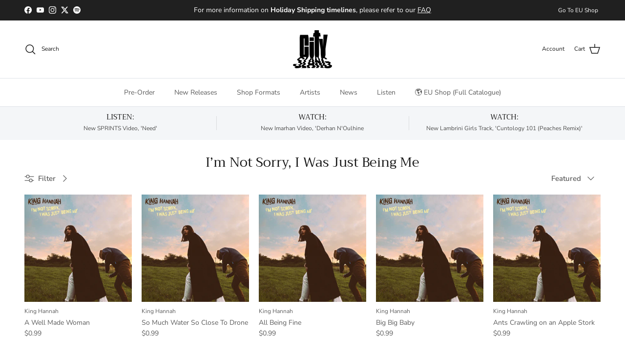

--- FILE ---
content_type: text/html; charset=utf-8
request_url: https://shop-us.cityslang.com/collections/i-m-not-sorry-i-was-just-being-me
body_size: 31214
content:
<!doctype html>
<html class="no-js" lang="en" dir="ltr">
<head><meta charset="utf-8">
<meta name="viewport" content="width=device-width,initial-scale=1">
<title>I’m Not Sorry, I Was Just Being Me &ndash; City Slang US</title><link rel="canonical" href="https://shop-us.cityslang.com/collections/i-m-not-sorry-i-was-just-being-me"><link rel="icon" href="//shop-us.cityslang.com/cdn/shop/files/city_slang_records_favicon.png?crop=center&height=48&v=1751031244&width=48" type="image/png">
  <link rel="apple-touch-icon" href="//shop-us.cityslang.com/cdn/shop/files/city_slang_records_favicon.png?crop=center&height=180&v=1751031244&width=180"><meta property="og:site_name" content="City Slang US">
<meta property="og:url" content="https://shop-us.cityslang.com/collections/i-m-not-sorry-i-was-just-being-me">
<meta property="og:title" content="I’m Not Sorry, I Was Just Being Me">
<meta property="og:type" content="product.group">
<meta property="og:description" content="The official label store of City Slang. Shop LPs, CDs, shirts and more with shipping from the US."><meta property="og:image" content="http://shop-us.cityslang.com/cdn/shop/files/city_slang_logo_webstore_social.jpg?crop=center&height=1200&v=1652197172&width=1200">
  <meta property="og:image:secure_url" content="https://shop-us.cityslang.com/cdn/shop/files/city_slang_logo_webstore_social.jpg?crop=center&height=1200&v=1652197172&width=1200">
  <meta property="og:image:width" content="1200">
  <meta property="og:image:height" content="628"><meta name="twitter:site" content="@CitySlang"><meta name="twitter:card" content="summary_large_image">
<meta name="twitter:title" content="I’m Not Sorry, I Was Just Being Me">
<meta name="twitter:description" content="The official label store of City Slang. Shop LPs, CDs, shirts and more with shipping from the US.">
<style>@font-face {
  font-family: "Nunito Sans";
  font-weight: 400;
  font-style: normal;
  font-display: fallback;
  src: url("//shop-us.cityslang.com/cdn/fonts/nunito_sans/nunitosans_n4.0276fe080df0ca4e6a22d9cb55aed3ed5ba6b1da.woff2") format("woff2"),
       url("//shop-us.cityslang.com/cdn/fonts/nunito_sans/nunitosans_n4.b4964bee2f5e7fd9c3826447e73afe2baad607b7.woff") format("woff");
}
@font-face {
  font-family: "Nunito Sans";
  font-weight: 700;
  font-style: normal;
  font-display: fallback;
  src: url("//shop-us.cityslang.com/cdn/fonts/nunito_sans/nunitosans_n7.25d963ed46da26098ebeab731e90d8802d989fa5.woff2") format("woff2"),
       url("//shop-us.cityslang.com/cdn/fonts/nunito_sans/nunitosans_n7.d32e3219b3d2ec82285d3027bd673efc61a996c8.woff") format("woff");
}
@font-face {
  font-family: "Nunito Sans";
  font-weight: 500;
  font-style: normal;
  font-display: fallback;
  src: url("//shop-us.cityslang.com/cdn/fonts/nunito_sans/nunitosans_n5.6fc0ed1feb3fc393c40619f180fc49c4d0aae0db.woff2") format("woff2"),
       url("//shop-us.cityslang.com/cdn/fonts/nunito_sans/nunitosans_n5.2c84830b46099cbcc1095f30e0957b88b914e50a.woff") format("woff");
}
@font-face {
  font-family: "Nunito Sans";
  font-weight: 400;
  font-style: italic;
  font-display: fallback;
  src: url("//shop-us.cityslang.com/cdn/fonts/nunito_sans/nunitosans_i4.6e408730afac1484cf297c30b0e67c86d17fc586.woff2") format("woff2"),
       url("//shop-us.cityslang.com/cdn/fonts/nunito_sans/nunitosans_i4.c9b6dcbfa43622b39a5990002775a8381942ae38.woff") format("woff");
}
@font-face {
  font-family: "Nunito Sans";
  font-weight: 700;
  font-style: italic;
  font-display: fallback;
  src: url("//shop-us.cityslang.com/cdn/fonts/nunito_sans/nunitosans_i7.8c1124729eec046a321e2424b2acf328c2c12139.woff2") format("woff2"),
       url("//shop-us.cityslang.com/cdn/fonts/nunito_sans/nunitosans_i7.af4cda04357273e0996d21184432bcb14651a64d.woff") format("woff");
}
@font-face {
  font-family: Trirong;
  font-weight: 400;
  font-style: normal;
  font-display: fallback;
  src: url("//shop-us.cityslang.com/cdn/fonts/trirong/trirong_n4.46b40419aaa69bf77077c3108d75dad5a0318d4b.woff2") format("woff2"),
       url("//shop-us.cityslang.com/cdn/fonts/trirong/trirong_n4.97753898e63cd7e164ad614681eba2c7fe577190.woff") format("woff");
}
@font-face {
  font-family: Trirong;
  font-weight: 700;
  font-style: normal;
  font-display: fallback;
  src: url("//shop-us.cityslang.com/cdn/fonts/trirong/trirong_n7.a33ed6536f9a7c6d7a9d0b52e1e13fd44f544eff.woff2") format("woff2"),
       url("//shop-us.cityslang.com/cdn/fonts/trirong/trirong_n7.cdb88d0f8e5c427b393745c8cdeb8bc085cbacff.woff") format("woff");
}
@font-face {
  font-family: "Nunito Sans";
  font-weight: 400;
  font-style: normal;
  font-display: fallback;
  src: url("//shop-us.cityslang.com/cdn/fonts/nunito_sans/nunitosans_n4.0276fe080df0ca4e6a22d9cb55aed3ed5ba6b1da.woff2") format("woff2"),
       url("//shop-us.cityslang.com/cdn/fonts/nunito_sans/nunitosans_n4.b4964bee2f5e7fd9c3826447e73afe2baad607b7.woff") format("woff");
}
@font-face {
  font-family: "Nunito Sans";
  font-weight: 600;
  font-style: normal;
  font-display: fallback;
  src: url("//shop-us.cityslang.com/cdn/fonts/nunito_sans/nunitosans_n6.6e9464eba570101a53130c8130a9e17a8eb55c21.woff2") format("woff2"),
       url("//shop-us.cityslang.com/cdn/fonts/nunito_sans/nunitosans_n6.25a0ac0c0a8a26038c7787054dd6058dfbc20fa8.woff") format("woff");
}
:root {
  --page-container-width:          1600px;
  --reading-container-width:       720px;
  --divider-opacity:               0.14;
  --gutter-large:                  30px;
  --gutter-desktop:                20px;
  --gutter-mobile:                 16px;
  --section-padding:               50px;
  --larger-section-padding:        80px;
  --larger-section-padding-mobile: 60px;
  --largest-section-padding:       110px;
  --aos-animate-duration:          0.6s;

  --base-font-family:              "Nunito Sans", sans-serif;
  --base-font-weight:              400;
  --base-font-style:               normal;
  --heading-font-family:           Trirong, serif;
  --heading-font-weight:           400;
  --heading-font-style:            normal;
  --logo-font-family:              Trirong, serif;
  --logo-font-weight:              700;
  --logo-font-style:               normal;
  --nav-font-family:               "Nunito Sans", sans-serif;
  --nav-font-weight:               400;
  --nav-font-style:                normal;

  --base-text-size:15px;
  --base-line-height:              1.6;
  --input-text-size:16px;
  --smaller-text-size-1:12px;
  --smaller-text-size-2:14px;
  --smaller-text-size-3:12px;
  --smaller-text-size-4:11px;
  --larger-text-size:34px;
  --super-large-text-size:60px;
  --super-large-mobile-text-size:27px;
  --larger-mobile-text-size:27px;
  --logo-text-size:26px;--btn-letter-spacing: 0.08em;
    --btn-text-transform: uppercase;
    --button-text-size: 13px;
    --quickbuy-button-text-size: 13;
    --small-feature-link-font-size: 0.75em;
    --input-btn-padding-top:             1.2em;
    --input-btn-padding-bottom:          1.2em;--heading-text-transform:none;
  --nav-text-size:                      14px;
  --mobile-menu-font-weight:            600;

  --body-bg-color:                      255 255 255;
  --bg-color:                           255 255 255;
  --body-text-color:                    92 92 92;
  --text-color:                         92 92 92;

  --header-text-col:                    #171717;--header-text-hover-col:             var(--main-nav-link-hover-col);--header-bg-col:                     #ffffff;
  --heading-color:                     23 23 23;
  --body-heading-color:                23 23 23;
  --heading-divider-col:               #dfe3e8;

  --logo-col:                          #171717;
  --main-nav-bg:                       #ffffff;
  --main-nav-link-col:                 #5c5c5c;
  --main-nav-link-hover-col:           #c16452;
  --main-nav-link-featured-col:        #b61d0f;

  --link-color:                        193 100 82;
  --body-link-color:                   193 100 82;

  --btn-bg-color:                        35 35 35;
  --btn-bg-hover-color:                  193 100 82;
  --btn-border-color:                    35 35 35;
  --btn-border-hover-color:              193 100 82;
  --btn-text-color:                      255 255 255;
  --btn-text-hover-color:                255 255 255;--btn-alt-bg-color:                    255 255 255;
  --btn-alt-text-color:                  35 35 35;
  --btn-alt-border-color:                35 35 35;
  --btn-alt-border-hover-color:          35 35 35;--btn-ter-bg-color:                    235 235 235;
  --btn-ter-text-color:                  41 41 41;
  --btn-ter-bg-hover-color:              35 35 35;
  --btn-ter-text-hover-color:            255 255 255;--btn-border-radius: 3px;--color-scheme-default:                             #ffffff;
  --color-scheme-default-color:                       255 255 255;
  --color-scheme-default-text-color:                  92 92 92;
  --color-scheme-default-head-color:                  23 23 23;
  --color-scheme-default-link-color:                  193 100 82;
  --color-scheme-default-btn-text-color:              255 255 255;
  --color-scheme-default-btn-text-hover-color:        255 255 255;
  --color-scheme-default-btn-bg-color:                35 35 35;
  --color-scheme-default-btn-bg-hover-color:          193 100 82;
  --color-scheme-default-btn-border-color:            35 35 35;
  --color-scheme-default-btn-border-hover-color:      193 100 82;
  --color-scheme-default-btn-alt-text-color:          35 35 35;
  --color-scheme-default-btn-alt-bg-color:            255 255 255;
  --color-scheme-default-btn-alt-border-color:        35 35 35;
  --color-scheme-default-btn-alt-border-hover-color:  35 35 35;

  --color-scheme-1:                             #fcfaf3;
  --color-scheme-1-color:                       252 250 243;
  --color-scheme-1-text-color:                  92 92 92;
  --color-scheme-1-head-color:                  23 23 23;
  --color-scheme-1-link-color:                  193 100 82;
  --color-scheme-1-btn-text-color:              255 255 255;
  --color-scheme-1-btn-text-hover-color:        255 255 255;
  --color-scheme-1-btn-bg-color:                35 35 35;
  --color-scheme-1-btn-bg-hover-color:          0 0 0;
  --color-scheme-1-btn-border-color:            35 35 35;
  --color-scheme-1-btn-border-hover-color:      0 0 0;
  --color-scheme-1-btn-alt-text-color:          35 35 35;
  --color-scheme-1-btn-alt-bg-color:            255 255 255;
  --color-scheme-1-btn-alt-border-color:        35 35 35;
  --color-scheme-1-btn-alt-border-hover-color:  35 35 35;

  --color-scheme-2:                             #faf2e6;
  --color-scheme-2-color:                       250 242 230;
  --color-scheme-2-text-color:                  92 92 92;
  --color-scheme-2-head-color:                  23 23 23;
  --color-scheme-2-link-color:                  193 100 82;
  --color-scheme-2-btn-text-color:              255 255 255;
  --color-scheme-2-btn-text-hover-color:        255 255 255;
  --color-scheme-2-btn-bg-color:                35 35 35;
  --color-scheme-2-btn-bg-hover-color:          0 0 0;
  --color-scheme-2-btn-border-color:            35 35 35;
  --color-scheme-2-btn-border-hover-color:      0 0 0;
  --color-scheme-2-btn-alt-text-color:          35 35 35;
  --color-scheme-2-btn-alt-bg-color:            255 255 255;
  --color-scheme-2-btn-alt-border-color:        35 35 35;
  --color-scheme-2-btn-alt-border-hover-color:  35 35 35;

  /* Shop Pay payment terms */
  --payment-terms-background-color:    #ffffff;--quickbuy-bg: 255 255 255;--body-input-background-color:       rgb(var(--body-bg-color));
  --input-background-color:            rgb(var(--body-bg-color));
  --body-input-text-color:             var(--body-text-color);
  --input-text-color:                  var(--body-text-color);
  --body-input-border-color:           rgb(214, 214, 214);
  --input-border-color:                rgb(214, 214, 214);
  --input-border-color-hover:          rgb(165, 165, 165);
  --input-border-color-active:         rgb(92, 92, 92);

  --swatch-cross-svg:                  url("data:image/svg+xml,%3Csvg xmlns='http://www.w3.org/2000/svg' width='240' height='240' viewBox='0 0 24 24' fill='none' stroke='rgb(214, 214, 214)' stroke-width='0.09' preserveAspectRatio='none' %3E%3Cline x1='24' y1='0' x2='0' y2='24'%3E%3C/line%3E%3C/svg%3E");
  --swatch-cross-hover:                url("data:image/svg+xml,%3Csvg xmlns='http://www.w3.org/2000/svg' width='240' height='240' viewBox='0 0 24 24' fill='none' stroke='rgb(165, 165, 165)' stroke-width='0.09' preserveAspectRatio='none' %3E%3Cline x1='24' y1='0' x2='0' y2='24'%3E%3C/line%3E%3C/svg%3E");
  --swatch-cross-active:               url("data:image/svg+xml,%3Csvg xmlns='http://www.w3.org/2000/svg' width='240' height='240' viewBox='0 0 24 24' fill='none' stroke='rgb(92, 92, 92)' stroke-width='0.09' preserveAspectRatio='none' %3E%3Cline x1='24' y1='0' x2='0' y2='24'%3E%3C/line%3E%3C/svg%3E");

  --footer-divider-col:                #efdfc7;
  --footer-text-col:                   92 92 92;
  --footer-heading-col:                23 23 23;
  --footer-bg:                         #faf2e6;--product-label-overlay-justify: flex-start;--product-label-overlay-align: flex-start;--product-label-overlay-reduction-text:   #ffffff;
  --product-label-overlay-reduction-bg:     #c20000;
  --product-label-overlay-stock-text:       #ffffff;
  --product-label-overlay-stock-bg:         #dd9a1a;
  --product-label-overlay-new-text:         #ffffff;
  --product-label-overlay-new-bg:           #c16452;
  --product-label-overlay-meta-text:        #ffffff;
  --product-label-overlay-meta-bg:          #bd2585;
  --product-label-sale-text:                #c20000;
  --product-label-sold-text:                #171717;
  --product-label-preorder-text:            #3ea36a;

  --product-block-crop-align:               center;

  
  --product-block-price-align:              flex-start;
  --product-block-price-item-margin-start:  initial;
  --product-block-price-item-margin-end:    .5rem;
  

  --collection-block-image-position:   center center;

  --swatch-picker-image-size:          40px;
  --swatch-crop-align:                 center center;

  --image-overlay-text-color:          255 255 255;--image-overlay-bg:                  rgba(0, 0, 0, 0.12);
  --image-overlay-shadow-start:        rgb(0 0 0 / 0.16);
  --image-overlay-box-opacity:         0.88;.image-overlay--bg-box .text-overlay .text-overlay__text {
      --image-overlay-box-bg: 255 255 255;
      --heading-color: var(--body-heading-color);
      --text-color: var(--body-text-color);
      --link-color: var(--body-link-color);
    }--product-inventory-ok-box-color:            #f2faf0;
  --product-inventory-ok-text-color:           #108043;
  --product-inventory-ok-icon-box-fill-color:  #fff;
  --product-inventory-low-box-color:           #fcf1cd;
  --product-inventory-low-text-color:          #dd9a1a;
  --product-inventory-low-icon-box-fill-color: #fff;
  --product-inventory-low-text-color-channels: 16, 128, 67;
  --product-inventory-ok-text-color-channels:  221, 154, 26;

  --rating-star-color: 193 100 82;
}::selection {
    background: rgb(var(--body-heading-color));
    color: rgb(var(--body-bg-color));
  }
  ::-moz-selection {
    background: rgb(var(--body-heading-color));
    color: rgb(var(--body-bg-color));
  }.use-color-scheme--default {
  --product-label-sale-text:           #c20000;
  --product-label-sold-text:           #171717;
  --product-label-preorder-text:       #3ea36a;
  --input-background-color:            rgb(var(--body-bg-color));
  --input-text-color:                  var(--body-input-text-color);
  --input-border-color:                rgb(214, 214, 214);
  --input-border-color-hover:          rgb(165, 165, 165);
  --input-border-color-active:         rgb(92, 92, 92);
}</style>

  <link href="//shop-us.cityslang.com/cdn/shop/t/8/assets/main.css?v=98332359397807725241721394289" rel="stylesheet" type="text/css" media="all" />
<link rel="preload" as="font" href="//shop-us.cityslang.com/cdn/fonts/nunito_sans/nunitosans_n4.0276fe080df0ca4e6a22d9cb55aed3ed5ba6b1da.woff2" type="font/woff2" crossorigin><link rel="preload" as="font" href="//shop-us.cityslang.com/cdn/fonts/trirong/trirong_n4.46b40419aaa69bf77077c3108d75dad5a0318d4b.woff2" type="font/woff2" crossorigin><script>
    document.documentElement.className = document.documentElement.className.replace('no-js', 'js');

    window.theme = {
      info: {
        name: 'Symmetry',
        version: '7.1.2'
      },
      device: {
        hasTouch: window.matchMedia('(any-pointer: coarse)').matches,
        hasHover: window.matchMedia('(hover: hover)').matches
      },
      mediaQueries: {
        md: '(min-width: 768px)',
        productMediaCarouselBreak: '(min-width: 1041px)'
      },
      routes: {
        base: 'https://shop-us.cityslang.com',
        cart: '/cart',
        cartAdd: '/cart/add.js',
        cartUpdate: '/cart/update.js',
        predictiveSearch: '/search/suggest'
      },
      strings: {
        cartTermsConfirmation: "You must agree to the terms and conditions before continuing.",
        cartItemsQuantityError: "You can only add [QUANTITY] of this item to your cart.",
        generalSearchViewAll: "View all search results",
        noStock: "Sold out",
        noVariant: "Unavailable",
        productsProductChooseA: "Choose a",
        generalSearchPages: "Pages",
        generalSearchNoResultsWithoutTerms: "Sorry, we couldnʼt find any results",
        shippingCalculator: {
          singleRate: "There is one shipping rate for this destination:",
          multipleRates: "There are multiple shipping rates for this destination:",
          noRates: "We do not ship to this destination."
        }
      },
      settings: {
        moneyWithCurrencyFormat: "${{amount}} USD",
        cartType: "drawer",
        afterAddToCart: "drawer",
        quickbuyStyle: "off",
        externalLinksNewTab: true,
        internalLinksSmoothScroll: true
      }
    }

    theme.inlineNavigationCheck = function() {
      var pageHeader = document.querySelector('.pageheader'),
          inlineNavContainer = pageHeader.querySelector('.logo-area__left__inner'),
          inlineNav = inlineNavContainer.querySelector('.navigation--left');
      if (inlineNav && getComputedStyle(inlineNav).display != 'none') {
        var inlineMenuCentered = document.querySelector('.pageheader--layout-inline-menu-center'),
            logoContainer = document.querySelector('.logo-area__middle__inner');
        if(inlineMenuCentered) {
          var rightWidth = document.querySelector('.logo-area__right__inner').clientWidth,
              middleWidth = logoContainer.clientWidth,
              logoArea = document.querySelector('.logo-area'),
              computedLogoAreaStyle = getComputedStyle(logoArea),
              logoAreaInnerWidth = logoArea.clientWidth - Math.ceil(parseFloat(computedLogoAreaStyle.paddingLeft)) - Math.ceil(parseFloat(computedLogoAreaStyle.paddingRight)),
              availableNavWidth = logoAreaInnerWidth - Math.max(rightWidth, middleWidth) * 2 - 40;
          inlineNavContainer.style.maxWidth = availableNavWidth + 'px';
        }

        var firstInlineNavLink = inlineNav.querySelector('.navigation__item:first-child'),
            lastInlineNavLink = inlineNav.querySelector('.navigation__item:last-child');
        if (lastInlineNavLink) {
          var inlineNavWidth = null;
          if(document.querySelector('html[dir=rtl]')) {
            inlineNavWidth = firstInlineNavLink.offsetLeft - lastInlineNavLink.offsetLeft + firstInlineNavLink.offsetWidth;
          } else {
            inlineNavWidth = lastInlineNavLink.offsetLeft - firstInlineNavLink.offsetLeft + lastInlineNavLink.offsetWidth;
          }
          if (inlineNavContainer.offsetWidth >= inlineNavWidth) {
            pageHeader.classList.add('pageheader--layout-inline-permitted');
            var tallLogo = logoContainer.clientHeight > lastInlineNavLink.clientHeight + 20;
            if (tallLogo) {
              inlineNav.classList.add('navigation--tight-underline');
            } else {
              inlineNav.classList.remove('navigation--tight-underline');
            }
          } else {
            pageHeader.classList.remove('pageheader--layout-inline-permitted');
          }
        }
      }
    };

    theme.setInitialHeaderHeightProperty = () => {
      const section = document.querySelector('.section-header');
      if (section) {
        document.documentElement.style.setProperty('--theme-header-height', Math.ceil(section.clientHeight) + 'px');
      }
    };
  </script>

  <script src="//shop-us.cityslang.com/cdn/shop/t/8/assets/main.js?v=66933730433444639621721394289" defer></script>
    <script src="//shop-us.cityslang.com/cdn/shop/t/8/assets/animate-on-scroll.js?v=15249566486942820451721394289" defer></script>
    <link href="//shop-us.cityslang.com/cdn/shop/t/8/assets/animate-on-scroll.css?v=35216439550296132921721394289" rel="stylesheet" type="text/css" media="all" />
  

  <script>window.performance && window.performance.mark && window.performance.mark('shopify.content_for_header.start');</script><meta id="shopify-digital-wallet" name="shopify-digital-wallet" content="/63130566901/digital_wallets/dialog">
<meta name="shopify-checkout-api-token" content="2b177c4c50a10a4a3496284dbd660268">
<link rel="alternate" type="application/atom+xml" title="Feed" href="/collections/i-m-not-sorry-i-was-just-being-me.atom" />
<link rel="alternate" hreflang="x-default" href="https://shop-us.cityslang.com/collections/i-m-not-sorry-i-was-just-being-me">
<link rel="alternate" hreflang="en-CA" href="https://shop-us.cityslang.com/en-ca/collections/i-m-not-sorry-i-was-just-being-me">
<link rel="alternate" type="application/json+oembed" href="https://shop-us.cityslang.com/collections/i-m-not-sorry-i-was-just-being-me.oembed">
<script async="async" src="/checkouts/internal/preloads.js?locale=en-US"></script>
<link rel="preconnect" href="https://shop.app" crossorigin="anonymous">
<script async="async" src="https://shop.app/checkouts/internal/preloads.js?locale=en-US&shop_id=63130566901" crossorigin="anonymous"></script>
<script id="apple-pay-shop-capabilities" type="application/json">{"shopId":63130566901,"countryCode":"US","currencyCode":"USD","merchantCapabilities":["supports3DS"],"merchantId":"gid:\/\/shopify\/Shop\/63130566901","merchantName":"City Slang US","requiredBillingContactFields":["postalAddress","email","phone"],"requiredShippingContactFields":["postalAddress","email","phone"],"shippingType":"shipping","supportedNetworks":["visa","masterCard","amex","discover","elo","jcb"],"total":{"type":"pending","label":"City Slang US","amount":"1.00"},"shopifyPaymentsEnabled":true,"supportsSubscriptions":true}</script>
<script id="shopify-features" type="application/json">{"accessToken":"2b177c4c50a10a4a3496284dbd660268","betas":["rich-media-storefront-analytics"],"domain":"shop-us.cityslang.com","predictiveSearch":true,"shopId":63130566901,"locale":"en"}</script>
<script>var Shopify = Shopify || {};
Shopify.shop = "cityslang-us.myshopify.com";
Shopify.locale = "en";
Shopify.currency = {"active":"USD","rate":"1.0"};
Shopify.country = "US";
Shopify.theme = {"name":"City Slang US - Symmetry Updated - Export","id":143628566773,"schema_name":"Symmetry","schema_version":"7.1.2","theme_store_id":null,"role":"main"};
Shopify.theme.handle = "null";
Shopify.theme.style = {"id":null,"handle":null};
Shopify.cdnHost = "shop-us.cityslang.com/cdn";
Shopify.routes = Shopify.routes || {};
Shopify.routes.root = "/";</script>
<script type="module">!function(o){(o.Shopify=o.Shopify||{}).modules=!0}(window);</script>
<script>!function(o){function n(){var o=[];function n(){o.push(Array.prototype.slice.apply(arguments))}return n.q=o,n}var t=o.Shopify=o.Shopify||{};t.loadFeatures=n(),t.autoloadFeatures=n()}(window);</script>
<script>
  window.ShopifyPay = window.ShopifyPay || {};
  window.ShopifyPay.apiHost = "shop.app\/pay";
  window.ShopifyPay.redirectState = null;
</script>
<script id="shop-js-analytics" type="application/json">{"pageType":"collection"}</script>
<script defer="defer" async type="module" src="//shop-us.cityslang.com/cdn/shopifycloud/shop-js/modules/v2/client.init-shop-cart-sync_D0dqhulL.en.esm.js"></script>
<script defer="defer" async type="module" src="//shop-us.cityslang.com/cdn/shopifycloud/shop-js/modules/v2/chunk.common_CpVO7qML.esm.js"></script>
<script type="module">
  await import("//shop-us.cityslang.com/cdn/shopifycloud/shop-js/modules/v2/client.init-shop-cart-sync_D0dqhulL.en.esm.js");
await import("//shop-us.cityslang.com/cdn/shopifycloud/shop-js/modules/v2/chunk.common_CpVO7qML.esm.js");

  window.Shopify.SignInWithShop?.initShopCartSync?.({"fedCMEnabled":true,"windoidEnabled":true});

</script>
<script>
  window.Shopify = window.Shopify || {};
  if (!window.Shopify.featureAssets) window.Shopify.featureAssets = {};
  window.Shopify.featureAssets['shop-js'] = {"shop-cart-sync":["modules/v2/client.shop-cart-sync_D9bwt38V.en.esm.js","modules/v2/chunk.common_CpVO7qML.esm.js"],"init-fed-cm":["modules/v2/client.init-fed-cm_BJ8NPuHe.en.esm.js","modules/v2/chunk.common_CpVO7qML.esm.js"],"init-shop-email-lookup-coordinator":["modules/v2/client.init-shop-email-lookup-coordinator_pVrP2-kG.en.esm.js","modules/v2/chunk.common_CpVO7qML.esm.js"],"shop-cash-offers":["modules/v2/client.shop-cash-offers_CNh7FWN-.en.esm.js","modules/v2/chunk.common_CpVO7qML.esm.js","modules/v2/chunk.modal_DKF6x0Jh.esm.js"],"init-shop-cart-sync":["modules/v2/client.init-shop-cart-sync_D0dqhulL.en.esm.js","modules/v2/chunk.common_CpVO7qML.esm.js"],"init-windoid":["modules/v2/client.init-windoid_DaoAelzT.en.esm.js","modules/v2/chunk.common_CpVO7qML.esm.js"],"shop-toast-manager":["modules/v2/client.shop-toast-manager_1DND8Tac.en.esm.js","modules/v2/chunk.common_CpVO7qML.esm.js"],"pay-button":["modules/v2/client.pay-button_CFeQi1r6.en.esm.js","modules/v2/chunk.common_CpVO7qML.esm.js"],"shop-button":["modules/v2/client.shop-button_Ca94MDdQ.en.esm.js","modules/v2/chunk.common_CpVO7qML.esm.js"],"shop-login-button":["modules/v2/client.shop-login-button_DPYNfp1Z.en.esm.js","modules/v2/chunk.common_CpVO7qML.esm.js","modules/v2/chunk.modal_DKF6x0Jh.esm.js"],"avatar":["modules/v2/client.avatar_BTnouDA3.en.esm.js"],"shop-follow-button":["modules/v2/client.shop-follow-button_BMKh4nJE.en.esm.js","modules/v2/chunk.common_CpVO7qML.esm.js","modules/v2/chunk.modal_DKF6x0Jh.esm.js"],"init-customer-accounts-sign-up":["modules/v2/client.init-customer-accounts-sign-up_CJXi5kRN.en.esm.js","modules/v2/client.shop-login-button_DPYNfp1Z.en.esm.js","modules/v2/chunk.common_CpVO7qML.esm.js","modules/v2/chunk.modal_DKF6x0Jh.esm.js"],"init-shop-for-new-customer-accounts":["modules/v2/client.init-shop-for-new-customer-accounts_BoBxkgWu.en.esm.js","modules/v2/client.shop-login-button_DPYNfp1Z.en.esm.js","modules/v2/chunk.common_CpVO7qML.esm.js","modules/v2/chunk.modal_DKF6x0Jh.esm.js"],"init-customer-accounts":["modules/v2/client.init-customer-accounts_DCuDTzpR.en.esm.js","modules/v2/client.shop-login-button_DPYNfp1Z.en.esm.js","modules/v2/chunk.common_CpVO7qML.esm.js","modules/v2/chunk.modal_DKF6x0Jh.esm.js"],"checkout-modal":["modules/v2/client.checkout-modal_U_3e4VxF.en.esm.js","modules/v2/chunk.common_CpVO7qML.esm.js","modules/v2/chunk.modal_DKF6x0Jh.esm.js"],"lead-capture":["modules/v2/client.lead-capture_DEgn0Z8u.en.esm.js","modules/v2/chunk.common_CpVO7qML.esm.js","modules/v2/chunk.modal_DKF6x0Jh.esm.js"],"shop-login":["modules/v2/client.shop-login_CoM5QKZ_.en.esm.js","modules/v2/chunk.common_CpVO7qML.esm.js","modules/v2/chunk.modal_DKF6x0Jh.esm.js"],"payment-terms":["modules/v2/client.payment-terms_BmrqWn8r.en.esm.js","modules/v2/chunk.common_CpVO7qML.esm.js","modules/v2/chunk.modal_DKF6x0Jh.esm.js"]};
</script>
<script>(function() {
  var isLoaded = false;
  function asyncLoad() {
    if (isLoaded) return;
    isLoaded = true;
    var urls = ["\/\/cdn.shopify.com\/proxy\/605a111d7dbe7dcdadf2f5382fd09a0f631a44b9170b3ff3041434da6378425c\/gated-content.singlemusic.com\/single-ui-content-gating-0.0.841.js?shop=cityslang-us.myshopify.com\u0026sp-cache-control=cHVibGljLCBtYXgtYWdlPTkwMA","https:\/\/cdn-app.cart-bot.net\/public\/js\/append.js?shop=cityslang-us.myshopify.com"];
    for (var i = 0; i < urls.length; i++) {
      var s = document.createElement('script');
      s.type = 'text/javascript';
      s.async = true;
      s.src = urls[i];
      var x = document.getElementsByTagName('script')[0];
      x.parentNode.insertBefore(s, x);
    }
  };
  if(window.attachEvent) {
    window.attachEvent('onload', asyncLoad);
  } else {
    window.addEventListener('load', asyncLoad, false);
  }
})();</script>
<script id="__st">var __st={"a":63130566901,"offset":-21600,"reqid":"16e1e72b-ef61-41b2-a14f-0034423ce847-1765380784","pageurl":"shop-us.cityslang.com\/collections\/i-m-not-sorry-i-was-just-being-me","u":"da8933721c68","p":"collection","rtyp":"collection","rid":405926838517};</script>
<script>window.ShopifyPaypalV4VisibilityTracking = true;</script>
<script id="captcha-bootstrap">!function(){'use strict';const t='contact',e='account',n='new_comment',o=[[t,t],['blogs',n],['comments',n],[t,'customer']],c=[[e,'customer_login'],[e,'guest_login'],[e,'recover_customer_password'],[e,'create_customer']],r=t=>t.map((([t,e])=>`form[action*='/${t}']:not([data-nocaptcha='true']) input[name='form_type'][value='${e}']`)).join(','),a=t=>()=>t?[...document.querySelectorAll(t)].map((t=>t.form)):[];function s(){const t=[...o],e=r(t);return a(e)}const i='password',u='form_key',d=['recaptcha-v3-token','g-recaptcha-response','h-captcha-response',i],f=()=>{try{return window.sessionStorage}catch{return}},m='__shopify_v',_=t=>t.elements[u];function p(t,e,n=!1){try{const o=window.sessionStorage,c=JSON.parse(o.getItem(e)),{data:r}=function(t){const{data:e,action:n}=t;return t[m]||n?{data:e,action:n}:{data:t,action:n}}(c);for(const[e,n]of Object.entries(r))t.elements[e]&&(t.elements[e].value=n);n&&o.removeItem(e)}catch(o){console.error('form repopulation failed',{error:o})}}const l='form_type',E='cptcha';function T(t){t.dataset[E]=!0}const w=window,h=w.document,L='Shopify',v='ce_forms',y='captcha';let A=!1;((t,e)=>{const n=(g='f06e6c50-85a8-45c8-87d0-21a2b65856fe',I='https://cdn.shopify.com/shopifycloud/storefront-forms-hcaptcha/ce_storefront_forms_captcha_hcaptcha.v1.5.2.iife.js',D={infoText:'Protected by hCaptcha',privacyText:'Privacy',termsText:'Terms'},(t,e,n)=>{const o=w[L][v],c=o.bindForm;if(c)return c(t,g,e,D).then(n);var r;o.q.push([[t,g,e,D],n]),r=I,A||(h.body.append(Object.assign(h.createElement('script'),{id:'captcha-provider',async:!0,src:r})),A=!0)});var g,I,D;w[L]=w[L]||{},w[L][v]=w[L][v]||{},w[L][v].q=[],w[L][y]=w[L][y]||{},w[L][y].protect=function(t,e){n(t,void 0,e),T(t)},Object.freeze(w[L][y]),function(t,e,n,w,h,L){const[v,y,A,g]=function(t,e,n){const i=e?o:[],u=t?c:[],d=[...i,...u],f=r(d),m=r(i),_=r(d.filter((([t,e])=>n.includes(e))));return[a(f),a(m),a(_),s()]}(w,h,L),I=t=>{const e=t.target;return e instanceof HTMLFormElement?e:e&&e.form},D=t=>v().includes(t);t.addEventListener('submit',(t=>{const e=I(t);if(!e)return;const n=D(e)&&!e.dataset.hcaptchaBound&&!e.dataset.recaptchaBound,o=_(e),c=g().includes(e)&&(!o||!o.value);(n||c)&&t.preventDefault(),c&&!n&&(function(t){try{if(!f())return;!function(t){const e=f();if(!e)return;const n=_(t);if(!n)return;const o=n.value;o&&e.removeItem(o)}(t);const e=Array.from(Array(32),(()=>Math.random().toString(36)[2])).join('');!function(t,e){_(t)||t.append(Object.assign(document.createElement('input'),{type:'hidden',name:u})),t.elements[u].value=e}(t,e),function(t,e){const n=f();if(!n)return;const o=[...t.querySelectorAll(`input[type='${i}']`)].map((({name:t})=>t)),c=[...d,...o],r={};for(const[a,s]of new FormData(t).entries())c.includes(a)||(r[a]=s);n.setItem(e,JSON.stringify({[m]:1,action:t.action,data:r}))}(t,e)}catch(e){console.error('failed to persist form',e)}}(e),e.submit())}));const S=(t,e)=>{t&&!t.dataset[E]&&(n(t,e.some((e=>e===t))),T(t))};for(const o of['focusin','change'])t.addEventListener(o,(t=>{const e=I(t);D(e)&&S(e,y())}));const B=e.get('form_key'),M=e.get(l),P=B&&M;t.addEventListener('DOMContentLoaded',(()=>{const t=y();if(P)for(const e of t)e.elements[l].value===M&&p(e,B);[...new Set([...A(),...v().filter((t=>'true'===t.dataset.shopifyCaptcha))])].forEach((e=>S(e,t)))}))}(h,new URLSearchParams(w.location.search),n,t,e,['guest_login'])})(!0,!0)}();</script>
<script integrity="sha256-52AcMU7V7pcBOXWImdc/TAGTFKeNjmkeM1Pvks/DTgc=" data-source-attribution="shopify.loadfeatures" defer="defer" src="//shop-us.cityslang.com/cdn/shopifycloud/storefront/assets/storefront/load_feature-81c60534.js" crossorigin="anonymous"></script>
<script crossorigin="anonymous" defer="defer" src="//shop-us.cityslang.com/cdn/shopifycloud/storefront/assets/shopify_pay/storefront-65b4c6d7.js?v=20250812"></script>
<script data-source-attribution="shopify.dynamic_checkout.dynamic.init">var Shopify=Shopify||{};Shopify.PaymentButton=Shopify.PaymentButton||{isStorefrontPortableWallets:!0,init:function(){window.Shopify.PaymentButton.init=function(){};var t=document.createElement("script");t.src="https://shop-us.cityslang.com/cdn/shopifycloud/portable-wallets/latest/portable-wallets.en.js",t.type="module",document.head.appendChild(t)}};
</script>
<script data-source-attribution="shopify.dynamic_checkout.buyer_consent">
  function portableWalletsHideBuyerConsent(e){var t=document.getElementById("shopify-buyer-consent"),n=document.getElementById("shopify-subscription-policy-button");t&&n&&(t.classList.add("hidden"),t.setAttribute("aria-hidden","true"),n.removeEventListener("click",e))}function portableWalletsShowBuyerConsent(e){var t=document.getElementById("shopify-buyer-consent"),n=document.getElementById("shopify-subscription-policy-button");t&&n&&(t.classList.remove("hidden"),t.removeAttribute("aria-hidden"),n.addEventListener("click",e))}window.Shopify?.PaymentButton&&(window.Shopify.PaymentButton.hideBuyerConsent=portableWalletsHideBuyerConsent,window.Shopify.PaymentButton.showBuyerConsent=portableWalletsShowBuyerConsent);
</script>
<script data-source-attribution="shopify.dynamic_checkout.cart.bootstrap">document.addEventListener("DOMContentLoaded",(function(){function t(){return document.querySelector("shopify-accelerated-checkout-cart, shopify-accelerated-checkout")}if(t())Shopify.PaymentButton.init();else{new MutationObserver((function(e,n){t()&&(Shopify.PaymentButton.init(),n.disconnect())})).observe(document.body,{childList:!0,subtree:!0})}}));
</script>
<script id='scb4127' type='text/javascript' async='' src='https://shop-us.cityslang.com/cdn/shopifycloud/privacy-banner/storefront-banner.js'></script><link id="shopify-accelerated-checkout-styles" rel="stylesheet" media="screen" href="https://shop-us.cityslang.com/cdn/shopifycloud/portable-wallets/latest/accelerated-checkout-backwards-compat.css" crossorigin="anonymous">
<style id="shopify-accelerated-checkout-cart">
        #shopify-buyer-consent {
  margin-top: 1em;
  display: inline-block;
  width: 100%;
}

#shopify-buyer-consent.hidden {
  display: none;
}

#shopify-subscription-policy-button {
  background: none;
  border: none;
  padding: 0;
  text-decoration: underline;
  font-size: inherit;
  cursor: pointer;
}

#shopify-subscription-policy-button::before {
  box-shadow: none;
}

      </style>

<script>window.performance && window.performance.mark && window.performance.mark('shopify.content_for_header.end');</script>
<!-- CC Custom Head Start --><!-- CC Custom Head End --><link href="https://monorail-edge.shopifysvc.com" rel="dns-prefetch">
<script>(function(){if ("sendBeacon" in navigator && "performance" in window) {try {var session_token_from_headers = performance.getEntriesByType('navigation')[0].serverTiming.find(x => x.name == '_s').description;} catch {var session_token_from_headers = undefined;}var session_cookie_matches = document.cookie.match(/_shopify_s=([^;]*)/);var session_token_from_cookie = session_cookie_matches && session_cookie_matches.length === 2 ? session_cookie_matches[1] : "";var session_token = session_token_from_headers || session_token_from_cookie || "";function handle_abandonment_event(e) {var entries = performance.getEntries().filter(function(entry) {return /monorail-edge.shopifysvc.com/.test(entry.name);});if (!window.abandonment_tracked && entries.length === 0) {window.abandonment_tracked = true;var currentMs = Date.now();var navigation_start = performance.timing.navigationStart;var payload = {shop_id: 63130566901,url: window.location.href,navigation_start,duration: currentMs - navigation_start,session_token,page_type: "collection"};window.navigator.sendBeacon("https://monorail-edge.shopifysvc.com/v1/produce", JSON.stringify({schema_id: "online_store_buyer_site_abandonment/1.1",payload: payload,metadata: {event_created_at_ms: currentMs,event_sent_at_ms: currentMs}}));}}window.addEventListener('pagehide', handle_abandonment_event);}}());</script>
<script id="web-pixels-manager-setup">(function e(e,d,r,n,o){if(void 0===o&&(o={}),!Boolean(null===(a=null===(i=window.Shopify)||void 0===i?void 0:i.analytics)||void 0===a?void 0:a.replayQueue)){var i,a;window.Shopify=window.Shopify||{};var t=window.Shopify;t.analytics=t.analytics||{};var s=t.analytics;s.replayQueue=[],s.publish=function(e,d,r){return s.replayQueue.push([e,d,r]),!0};try{self.performance.mark("wpm:start")}catch(e){}var l=function(){var e={modern:/Edge?\/(1{2}[4-9]|1[2-9]\d|[2-9]\d{2}|\d{4,})\.\d+(\.\d+|)|Firefox\/(1{2}[4-9]|1[2-9]\d|[2-9]\d{2}|\d{4,})\.\d+(\.\d+|)|Chrom(ium|e)\/(9{2}|\d{3,})\.\d+(\.\d+|)|(Maci|X1{2}).+ Version\/(15\.\d+|(1[6-9]|[2-9]\d|\d{3,})\.\d+)([,.]\d+|)( \(\w+\)|)( Mobile\/\w+|) Safari\/|Chrome.+OPR\/(9{2}|\d{3,})\.\d+\.\d+|(CPU[ +]OS|iPhone[ +]OS|CPU[ +]iPhone|CPU IPhone OS|CPU iPad OS)[ +]+(15[._]\d+|(1[6-9]|[2-9]\d|\d{3,})[._]\d+)([._]\d+|)|Android:?[ /-](13[3-9]|1[4-9]\d|[2-9]\d{2}|\d{4,})(\.\d+|)(\.\d+|)|Android.+Firefox\/(13[5-9]|1[4-9]\d|[2-9]\d{2}|\d{4,})\.\d+(\.\d+|)|Android.+Chrom(ium|e)\/(13[3-9]|1[4-9]\d|[2-9]\d{2}|\d{4,})\.\d+(\.\d+|)|SamsungBrowser\/([2-9]\d|\d{3,})\.\d+/,legacy:/Edge?\/(1[6-9]|[2-9]\d|\d{3,})\.\d+(\.\d+|)|Firefox\/(5[4-9]|[6-9]\d|\d{3,})\.\d+(\.\d+|)|Chrom(ium|e)\/(5[1-9]|[6-9]\d|\d{3,})\.\d+(\.\d+|)([\d.]+$|.*Safari\/(?![\d.]+ Edge\/[\d.]+$))|(Maci|X1{2}).+ Version\/(10\.\d+|(1[1-9]|[2-9]\d|\d{3,})\.\d+)([,.]\d+|)( \(\w+\)|)( Mobile\/\w+|) Safari\/|Chrome.+OPR\/(3[89]|[4-9]\d|\d{3,})\.\d+\.\d+|(CPU[ +]OS|iPhone[ +]OS|CPU[ +]iPhone|CPU IPhone OS|CPU iPad OS)[ +]+(10[._]\d+|(1[1-9]|[2-9]\d|\d{3,})[._]\d+)([._]\d+|)|Android:?[ /-](13[3-9]|1[4-9]\d|[2-9]\d{2}|\d{4,})(\.\d+|)(\.\d+|)|Mobile Safari.+OPR\/([89]\d|\d{3,})\.\d+\.\d+|Android.+Firefox\/(13[5-9]|1[4-9]\d|[2-9]\d{2}|\d{4,})\.\d+(\.\d+|)|Android.+Chrom(ium|e)\/(13[3-9]|1[4-9]\d|[2-9]\d{2}|\d{4,})\.\d+(\.\d+|)|Android.+(UC? ?Browser|UCWEB|U3)[ /]?(15\.([5-9]|\d{2,})|(1[6-9]|[2-9]\d|\d{3,})\.\d+)\.\d+|SamsungBrowser\/(5\.\d+|([6-9]|\d{2,})\.\d+)|Android.+MQ{2}Browser\/(14(\.(9|\d{2,})|)|(1[5-9]|[2-9]\d|\d{3,})(\.\d+|))(\.\d+|)|K[Aa][Ii]OS\/(3\.\d+|([4-9]|\d{2,})\.\d+)(\.\d+|)/},d=e.modern,r=e.legacy,n=navigator.userAgent;return n.match(d)?"modern":n.match(r)?"legacy":"unknown"}(),u="modern"===l?"modern":"legacy",c=(null!=n?n:{modern:"",legacy:""})[u],f=function(e){return[e.baseUrl,"/wpm","/b",e.hashVersion,"modern"===e.buildTarget?"m":"l",".js"].join("")}({baseUrl:d,hashVersion:r,buildTarget:u}),m=function(e){var d=e.version,r=e.bundleTarget,n=e.surface,o=e.pageUrl,i=e.monorailEndpoint;return{emit:function(e){var a=e.status,t=e.errorMsg,s=(new Date).getTime(),l=JSON.stringify({metadata:{event_sent_at_ms:s},events:[{schema_id:"web_pixels_manager_load/3.1",payload:{version:d,bundle_target:r,page_url:o,status:a,surface:n,error_msg:t},metadata:{event_created_at_ms:s}}]});if(!i)return console&&console.warn&&console.warn("[Web Pixels Manager] No Monorail endpoint provided, skipping logging."),!1;try{return self.navigator.sendBeacon.bind(self.navigator)(i,l)}catch(e){}var u=new XMLHttpRequest;try{return u.open("POST",i,!0),u.setRequestHeader("Content-Type","text/plain"),u.send(l),!0}catch(e){return console&&console.warn&&console.warn("[Web Pixels Manager] Got an unhandled error while logging to Monorail."),!1}}}}({version:r,bundleTarget:l,surface:e.surface,pageUrl:self.location.href,monorailEndpoint:e.monorailEndpoint});try{o.browserTarget=l,function(e){var d=e.src,r=e.async,n=void 0===r||r,o=e.onload,i=e.onerror,a=e.sri,t=e.scriptDataAttributes,s=void 0===t?{}:t,l=document.createElement("script"),u=document.querySelector("head"),c=document.querySelector("body");if(l.async=n,l.src=d,a&&(l.integrity=a,l.crossOrigin="anonymous"),s)for(var f in s)if(Object.prototype.hasOwnProperty.call(s,f))try{l.dataset[f]=s[f]}catch(e){}if(o&&l.addEventListener("load",o),i&&l.addEventListener("error",i),u)u.appendChild(l);else{if(!c)throw new Error("Did not find a head or body element to append the script");c.appendChild(l)}}({src:f,async:!0,onload:function(){if(!function(){var e,d;return Boolean(null===(d=null===(e=window.Shopify)||void 0===e?void 0:e.analytics)||void 0===d?void 0:d.initialized)}()){var d=window.webPixelsManager.init(e)||void 0;if(d){var r=window.Shopify.analytics;r.replayQueue.forEach((function(e){var r=e[0],n=e[1],o=e[2];d.publishCustomEvent(r,n,o)})),r.replayQueue=[],r.publish=d.publishCustomEvent,r.visitor=d.visitor,r.initialized=!0}}},onerror:function(){return m.emit({status:"failed",errorMsg:"".concat(f," has failed to load")})},sri:function(e){var d=/^sha384-[A-Za-z0-9+/=]+$/;return"string"==typeof e&&d.test(e)}(c)?c:"",scriptDataAttributes:o}),m.emit({status:"loading"})}catch(e){m.emit({status:"failed",errorMsg:(null==e?void 0:e.message)||"Unknown error"})}}})({shopId: 63130566901,storefrontBaseUrl: "https://shop-us.cityslang.com",extensionsBaseUrl: "https://extensions.shopifycdn.com/cdn/shopifycloud/web-pixels-manager",monorailEndpoint: "https://monorail-edge.shopifysvc.com/unstable/produce_batch",surface: "storefront-renderer",enabledBetaFlags: ["2dca8a86"],webPixelsConfigList: [{"id":"88015093","eventPayloadVersion":"v1","runtimeContext":"LAX","scriptVersion":"1","type":"CUSTOM","privacyPurposes":["ANALYTICS"],"name":"Google Analytics tag (migrated)"},{"id":"shopify-app-pixel","configuration":"{}","eventPayloadVersion":"v1","runtimeContext":"STRICT","scriptVersion":"0450","apiClientId":"shopify-pixel","type":"APP","privacyPurposes":["ANALYTICS","MARKETING"]},{"id":"shopify-custom-pixel","eventPayloadVersion":"v1","runtimeContext":"LAX","scriptVersion":"0450","apiClientId":"shopify-pixel","type":"CUSTOM","privacyPurposes":["ANALYTICS","MARKETING"]}],isMerchantRequest: false,initData: {"shop":{"name":"City Slang US","paymentSettings":{"currencyCode":"USD"},"myshopifyDomain":"cityslang-us.myshopify.com","countryCode":"US","storefrontUrl":"https:\/\/shop-us.cityslang.com"},"customer":null,"cart":null,"checkout":null,"productVariants":[],"purchasingCompany":null},},"https://shop-us.cityslang.com/cdn","ae1676cfwd2530674p4253c800m34e853cb",{"modern":"","legacy":""},{"shopId":"63130566901","storefrontBaseUrl":"https:\/\/shop-us.cityslang.com","extensionBaseUrl":"https:\/\/extensions.shopifycdn.com\/cdn\/shopifycloud\/web-pixels-manager","surface":"storefront-renderer","enabledBetaFlags":"[\"2dca8a86\"]","isMerchantRequest":"false","hashVersion":"ae1676cfwd2530674p4253c800m34e853cb","publish":"custom","events":"[[\"page_viewed\",{}],[\"collection_viewed\",{\"collection\":{\"id\":\"405926838517\",\"title\":\"I’m Not Sorry, I Was Just Being Me\",\"productVariants\":[{\"price\":{\"amount\":0.99,\"currencyCode\":\"USD\"},\"product\":{\"title\":\"A Well Made Woman\",\"vendor\":\"King Hannah\",\"id\":\"7994024919285\",\"untranslatedTitle\":\"A Well Made Woman\",\"url\":\"\/products\/a-well-made-woman\",\"type\":\"Digital Track\"},\"id\":\"43637071511797\",\"image\":{\"src\":\"\/\/shop-us.cityslang.com\/cdn\/shop\/products\/artwork03b7d957-e7e8-41f2-80ef-09c44831f1c9-LARGE.jpg?v=1675788190\"},\"sku\":\"DED622200020\",\"title\":\"Digital Download\",\"untranslatedTitle\":\"Digital Download\"},{\"price\":{\"amount\":0.99,\"currencyCode\":\"USD\"},\"product\":{\"title\":\"So Much Water So Close To Drone\",\"vendor\":\"King Hannah\",\"id\":\"7994024952053\",\"untranslatedTitle\":\"So Much Water So Close To Drone\",\"url\":\"\/products\/so-much-water-so-close-to-drone\",\"type\":\"Digital Track\"},\"id\":\"43637071544565\",\"image\":{\"src\":\"\/\/shop-us.cityslang.com\/cdn\/shop\/products\/artwork03b7d957-e7e8-41f2-80ef-09c44831f1c9-LARGE_2a2fa6eb-668f-4cb5-b9e2-b30094145730.jpg?v=1675788194\"},\"sku\":\"DED622200021\",\"title\":\"Digital Download\",\"untranslatedTitle\":\"Digital Download\"},{\"price\":{\"amount\":0.99,\"currencyCode\":\"USD\"},\"product\":{\"title\":\"All Being Fine\",\"vendor\":\"King Hannah\",\"id\":\"7994024984821\",\"untranslatedTitle\":\"All Being Fine\",\"url\":\"\/products\/all-being-fine\",\"type\":\"Digital Track\"},\"id\":\"43637071610101\",\"image\":{\"src\":\"\/\/shop-us.cityslang.com\/cdn\/shop\/products\/artwork03b7d957-e7e8-41f2-80ef-09c44831f1c9-LARGE_d3a9e850-686c-4517-b8ae-94d53728ed6e.jpg?v=1675788197\"},\"sku\":\"DED622200022\",\"title\":\"Digital Download\",\"untranslatedTitle\":\"Digital Download\"},{\"price\":{\"amount\":0.99,\"currencyCode\":\"USD\"},\"product\":{\"title\":\"Big Big Baby\",\"vendor\":\"King Hannah\",\"id\":\"7994025017589\",\"untranslatedTitle\":\"Big Big Baby\",\"url\":\"\/products\/big-big-baby\",\"type\":\"Digital Track\"},\"id\":\"43637071642869\",\"image\":{\"src\":\"\/\/shop-us.cityslang.com\/cdn\/shop\/products\/artwork03b7d957-e7e8-41f2-80ef-09c44831f1c9-LARGE_da0859db-5b27-4eb6-b050-fb7f3109c753.jpg?v=1675788204\"},\"sku\":\"DED622200026\",\"title\":\"Digital Download\",\"untranslatedTitle\":\"Digital Download\"},{\"price\":{\"amount\":0.99,\"currencyCode\":\"USD\"},\"product\":{\"title\":\"Ants Crawling on an Apple Stork\",\"vendor\":\"King Hannah\",\"id\":\"7994025083125\",\"untranslatedTitle\":\"Ants Crawling on an Apple Stork\",\"url\":\"\/products\/ants-crawling-on-an-apple-stork\",\"type\":\"Digital Track\"},\"id\":\"43637071708405\",\"image\":{\"src\":\"\/\/shop-us.cityslang.com\/cdn\/shop\/products\/artwork03b7d957-e7e8-41f2-80ef-09c44831f1c9-LARGE_33d93d10-407a-4d39-916d-550c3f9f425f.jpg?v=1675788211\"},\"sku\":\"DED622200030\",\"title\":\"Digital Download\",\"untranslatedTitle\":\"Digital Download\"},{\"price\":{\"amount\":0.99,\"currencyCode\":\"USD\"},\"product\":{\"title\":\"The Moods That I Get In\",\"vendor\":\"King Hannah\",\"id\":\"7994025115893\",\"untranslatedTitle\":\"The Moods That I Get In\",\"url\":\"\/products\/the-moods-that-i-get-in\",\"type\":\"Digital Track\"},\"id\":\"43637071741173\",\"image\":{\"src\":\"\/\/shop-us.cityslang.com\/cdn\/shop\/products\/artwork03b7d957-e7e8-41f2-80ef-09c44831f1c9-LARGE_b9c1e4a6-e6ce-463b-850c-3f8e2395cdaa.jpg?v=1675788217\"},\"sku\":\"DED622200025\",\"title\":\"Digital Download\",\"untranslatedTitle\":\"Digital Download\"},{\"price\":{\"amount\":0.99,\"currencyCode\":\"USD\"},\"product\":{\"title\":\"Foolius Caesar\",\"vendor\":\"King Hannah\",\"id\":\"7994025148661\",\"untranslatedTitle\":\"Foolius Caesar\",\"url\":\"\/products\/foolius-caesar\",\"type\":\"Digital Track\"},\"id\":\"43637071773941\",\"image\":{\"src\":\"\/\/shop-us.cityslang.com\/cdn\/shop\/products\/artwork03b7d957-e7e8-41f2-80ef-09c44831f1c9-LARGE_b94f0f28-7725-4df3-931a-2e8d2354291d.jpg?v=1675788222\"},\"sku\":\"DED622200024\",\"title\":\"Digital Download\",\"untranslatedTitle\":\"Digital Download\"},{\"price\":{\"amount\":0.99,\"currencyCode\":\"USD\"},\"product\":{\"title\":\"Death of the House Phone\",\"vendor\":\"King Hannah\",\"id\":\"7994025214197\",\"untranslatedTitle\":\"Death of the House Phone\",\"url\":\"\/products\/death-of-the-house-phone\",\"type\":\"Digital Track\"},\"id\":\"43637071839477\",\"image\":{\"src\":\"\/\/shop-us.cityslang.com\/cdn\/shop\/products\/artwork03b7d957-e7e8-41f2-80ef-09c44831f1c9-LARGE_7cbf03cd-f60c-4b86-b4d6-d91691f59fbb.jpg?v=1675788228\"},\"sku\":\"DED622200027\",\"title\":\"Digital Download\",\"untranslatedTitle\":\"Digital Download\"},{\"price\":{\"amount\":0.99,\"currencyCode\":\"USD\"},\"product\":{\"title\":\"Go Kart Kid (HELL NO!)\",\"vendor\":\"King Hannah\",\"id\":\"7994025246965\",\"untranslatedTitle\":\"Go Kart Kid (HELL NO!)\",\"url\":\"\/products\/go-kart-kid-hell-no\",\"type\":\"Digital Track\"},\"id\":\"43637071872245\",\"image\":{\"src\":\"\/\/shop-us.cityslang.com\/cdn\/shop\/products\/artwork03b7d957-e7e8-41f2-80ef-09c44831f1c9-LARGE_508ceb9e-ab76-4578-a140-71d838c05143.jpg?v=1675788233\"},\"sku\":\"DED622200028\",\"title\":\"Digital Download\",\"untranslatedTitle\":\"Digital Download\"},{\"price\":{\"amount\":0.99,\"currencyCode\":\"USD\"},\"product\":{\"title\":\"I'm Not Sorry, I Was Just Being Me\",\"vendor\":\"King Hannah\",\"id\":\"7994025279733\",\"untranslatedTitle\":\"I'm Not Sorry, I Was Just Being Me\",\"url\":\"\/products\/im-not-sorry-i-was-just-being-me\",\"type\":\"Digital Track\"},\"id\":\"43637071905013\",\"image\":{\"src\":\"\/\/shop-us.cityslang.com\/cdn\/shop\/products\/artwork03b7d957-e7e8-41f2-80ef-09c44831f1c9-LARGE_12c92c99-ca6a-446c-96a5-eb618a89c11a.jpg?v=1675788239\"},\"sku\":\"DED622200023\",\"title\":\"Digital Download\",\"untranslatedTitle\":\"Digital Download\"},{\"price\":{\"amount\":0.99,\"currencyCode\":\"USD\"},\"product\":{\"title\":\"Berenson\",\"vendor\":\"King Hannah\",\"id\":\"7994025312501\",\"untranslatedTitle\":\"Berenson\",\"url\":\"\/products\/berenson\",\"type\":\"Digital Track\"},\"id\":\"43637071937781\",\"image\":{\"src\":\"\/\/shop-us.cityslang.com\/cdn\/shop\/products\/artwork03b7d957-e7e8-41f2-80ef-09c44831f1c9-LARGE_1e80a125-ff24-40d3-9ce9-ab59ca08b418.jpg?v=1675788244\"},\"sku\":\"DED622200029\",\"title\":\"Digital Download\",\"untranslatedTitle\":\"Digital Download\"},{\"price\":{\"amount\":0.99,\"currencyCode\":\"USD\"},\"product\":{\"title\":\"It's Me and You, Kid\",\"vendor\":\"King Hannah\",\"id\":\"7994025345269\",\"untranslatedTitle\":\"It's Me and You, Kid\",\"url\":\"\/products\/its-me-and-you-kid\",\"type\":\"Digital Track\"},\"id\":\"43637071970549\",\"image\":{\"src\":\"\/\/shop-us.cityslang.com\/cdn\/shop\/products\/artwork03b7d957-e7e8-41f2-80ef-09c44831f1c9-LARGE_e8fef85b-f0e0-400d-8ab7-8e033962b205.jpg?v=1675788250\"},\"sku\":\"DED622200031\",\"title\":\"Digital Download\",\"untranslatedTitle\":\"Digital Download\"}]}}]]"});</script><script>
  window.ShopifyAnalytics = window.ShopifyAnalytics || {};
  window.ShopifyAnalytics.meta = window.ShopifyAnalytics.meta || {};
  window.ShopifyAnalytics.meta.currency = 'USD';
  var meta = {"products":[{"id":7994024919285,"gid":"gid:\/\/shopify\/Product\/7994024919285","vendor":"King Hannah","type":"Digital Track","variants":[{"id":43637071511797,"price":99,"name":"A Well Made Woman - Digital Download","public_title":"Digital Download","sku":"DED622200020"}],"remote":false},{"id":7994024952053,"gid":"gid:\/\/shopify\/Product\/7994024952053","vendor":"King Hannah","type":"Digital Track","variants":[{"id":43637071544565,"price":99,"name":"So Much Water So Close To Drone - Digital Download","public_title":"Digital Download","sku":"DED622200021"}],"remote":false},{"id":7994024984821,"gid":"gid:\/\/shopify\/Product\/7994024984821","vendor":"King Hannah","type":"Digital Track","variants":[{"id":43637071610101,"price":99,"name":"All Being Fine - Digital Download","public_title":"Digital Download","sku":"DED622200022"}],"remote":false},{"id":7994025017589,"gid":"gid:\/\/shopify\/Product\/7994025017589","vendor":"King Hannah","type":"Digital Track","variants":[{"id":43637071642869,"price":99,"name":"Big Big Baby - Digital Download","public_title":"Digital Download","sku":"DED622200026"}],"remote":false},{"id":7994025083125,"gid":"gid:\/\/shopify\/Product\/7994025083125","vendor":"King Hannah","type":"Digital Track","variants":[{"id":43637071708405,"price":99,"name":"Ants Crawling on an Apple Stork - Digital Download","public_title":"Digital Download","sku":"DED622200030"}],"remote":false},{"id":7994025115893,"gid":"gid:\/\/shopify\/Product\/7994025115893","vendor":"King Hannah","type":"Digital Track","variants":[{"id":43637071741173,"price":99,"name":"The Moods That I Get In - Digital Download","public_title":"Digital Download","sku":"DED622200025"}],"remote":false},{"id":7994025148661,"gid":"gid:\/\/shopify\/Product\/7994025148661","vendor":"King Hannah","type":"Digital Track","variants":[{"id":43637071773941,"price":99,"name":"Foolius Caesar - Digital Download","public_title":"Digital Download","sku":"DED622200024"}],"remote":false},{"id":7994025214197,"gid":"gid:\/\/shopify\/Product\/7994025214197","vendor":"King Hannah","type":"Digital Track","variants":[{"id":43637071839477,"price":99,"name":"Death of the House Phone - Digital Download","public_title":"Digital Download","sku":"DED622200027"}],"remote":false},{"id":7994025246965,"gid":"gid:\/\/shopify\/Product\/7994025246965","vendor":"King Hannah","type":"Digital Track","variants":[{"id":43637071872245,"price":99,"name":"Go Kart Kid (HELL NO!) - Digital Download","public_title":"Digital Download","sku":"DED622200028"}],"remote":false},{"id":7994025279733,"gid":"gid:\/\/shopify\/Product\/7994025279733","vendor":"King Hannah","type":"Digital Track","variants":[{"id":43637071905013,"price":99,"name":"I'm Not Sorry, I Was Just Being Me - Digital Download","public_title":"Digital Download","sku":"DED622200023"}],"remote":false},{"id":7994025312501,"gid":"gid:\/\/shopify\/Product\/7994025312501","vendor":"King Hannah","type":"Digital Track","variants":[{"id":43637071937781,"price":99,"name":"Berenson - Digital Download","public_title":"Digital Download","sku":"DED622200029"}],"remote":false},{"id":7994025345269,"gid":"gid:\/\/shopify\/Product\/7994025345269","vendor":"King Hannah","type":"Digital Track","variants":[{"id":43637071970549,"price":99,"name":"It's Me and You, Kid - Digital Download","public_title":"Digital Download","sku":"DED622200031"}],"remote":false}],"page":{"pageType":"collection","resourceType":"collection","resourceId":405926838517}};
  for (var attr in meta) {
    window.ShopifyAnalytics.meta[attr] = meta[attr];
  }
</script>
<script class="analytics">
  (function () {
    var customDocumentWrite = function(content) {
      var jquery = null;

      if (window.jQuery) {
        jquery = window.jQuery;
      } else if (window.Checkout && window.Checkout.$) {
        jquery = window.Checkout.$;
      }

      if (jquery) {
        jquery('body').append(content);
      }
    };

    var hasLoggedConversion = function(token) {
      if (token) {
        return document.cookie.indexOf('loggedConversion=' + token) !== -1;
      }
      return false;
    }

    var setCookieIfConversion = function(token) {
      if (token) {
        var twoMonthsFromNow = new Date(Date.now());
        twoMonthsFromNow.setMonth(twoMonthsFromNow.getMonth() + 2);

        document.cookie = 'loggedConversion=' + token + '; expires=' + twoMonthsFromNow;
      }
    }

    var trekkie = window.ShopifyAnalytics.lib = window.trekkie = window.trekkie || [];
    if (trekkie.integrations) {
      return;
    }
    trekkie.methods = [
      'identify',
      'page',
      'ready',
      'track',
      'trackForm',
      'trackLink'
    ];
    trekkie.factory = function(method) {
      return function() {
        var args = Array.prototype.slice.call(arguments);
        args.unshift(method);
        trekkie.push(args);
        return trekkie;
      };
    };
    for (var i = 0; i < trekkie.methods.length; i++) {
      var key = trekkie.methods[i];
      trekkie[key] = trekkie.factory(key);
    }
    trekkie.load = function(config) {
      trekkie.config = config || {};
      trekkie.config.initialDocumentCookie = document.cookie;
      var first = document.getElementsByTagName('script')[0];
      var script = document.createElement('script');
      script.type = 'text/javascript';
      script.onerror = function(e) {
        var scriptFallback = document.createElement('script');
        scriptFallback.type = 'text/javascript';
        scriptFallback.onerror = function(error) {
                var Monorail = {
      produce: function produce(monorailDomain, schemaId, payload) {
        var currentMs = new Date().getTime();
        var event = {
          schema_id: schemaId,
          payload: payload,
          metadata: {
            event_created_at_ms: currentMs,
            event_sent_at_ms: currentMs
          }
        };
        return Monorail.sendRequest("https://" + monorailDomain + "/v1/produce", JSON.stringify(event));
      },
      sendRequest: function sendRequest(endpointUrl, payload) {
        // Try the sendBeacon API
        if (window && window.navigator && typeof window.navigator.sendBeacon === 'function' && typeof window.Blob === 'function' && !Monorail.isIos12()) {
          var blobData = new window.Blob([payload], {
            type: 'text/plain'
          });

          if (window.navigator.sendBeacon(endpointUrl, blobData)) {
            return true;
          } // sendBeacon was not successful

        } // XHR beacon

        var xhr = new XMLHttpRequest();

        try {
          xhr.open('POST', endpointUrl);
          xhr.setRequestHeader('Content-Type', 'text/plain');
          xhr.send(payload);
        } catch (e) {
          console.log(e);
        }

        return false;
      },
      isIos12: function isIos12() {
        return window.navigator.userAgent.lastIndexOf('iPhone; CPU iPhone OS 12_') !== -1 || window.navigator.userAgent.lastIndexOf('iPad; CPU OS 12_') !== -1;
      }
    };
    Monorail.produce('monorail-edge.shopifysvc.com',
      'trekkie_storefront_load_errors/1.1',
      {shop_id: 63130566901,
      theme_id: 143628566773,
      app_name: "storefront",
      context_url: window.location.href,
      source_url: "//shop-us.cityslang.com/cdn/s/trekkie.storefront.94e7babdf2ec3663c2b14be7d5a3b25b9303ebb0.min.js"});

        };
        scriptFallback.async = true;
        scriptFallback.src = '//shop-us.cityslang.com/cdn/s/trekkie.storefront.94e7babdf2ec3663c2b14be7d5a3b25b9303ebb0.min.js';
        first.parentNode.insertBefore(scriptFallback, first);
      };
      script.async = true;
      script.src = '//shop-us.cityslang.com/cdn/s/trekkie.storefront.94e7babdf2ec3663c2b14be7d5a3b25b9303ebb0.min.js';
      first.parentNode.insertBefore(script, first);
    };
    trekkie.load(
      {"Trekkie":{"appName":"storefront","development":false,"defaultAttributes":{"shopId":63130566901,"isMerchantRequest":null,"themeId":143628566773,"themeCityHash":"9101408782156906396","contentLanguage":"en","currency":"USD","eventMetadataId":"0a8ae0be-be8d-4031-8f01-ce8c770778e8"},"isServerSideCookieWritingEnabled":true,"monorailRegion":"shop_domain","enabledBetaFlags":["f0df213a"]},"Session Attribution":{},"S2S":{"facebookCapiEnabled":false,"source":"trekkie-storefront-renderer","apiClientId":580111}}
    );

    var loaded = false;
    trekkie.ready(function() {
      if (loaded) return;
      loaded = true;

      window.ShopifyAnalytics.lib = window.trekkie;

      var originalDocumentWrite = document.write;
      document.write = customDocumentWrite;
      try { window.ShopifyAnalytics.merchantGoogleAnalytics.call(this); } catch(error) {};
      document.write = originalDocumentWrite;

      window.ShopifyAnalytics.lib.page(null,{"pageType":"collection","resourceType":"collection","resourceId":405926838517,"shopifyEmitted":true});

      var match = window.location.pathname.match(/checkouts\/(.+)\/(thank_you|post_purchase)/)
      var token = match? match[1]: undefined;
      if (!hasLoggedConversion(token)) {
        setCookieIfConversion(token);
        window.ShopifyAnalytics.lib.track("Viewed Product Category",{"currency":"USD","category":"Collection: i-m-not-sorry-i-was-just-being-me","collectionName":"i-m-not-sorry-i-was-just-being-me","collectionId":405926838517,"nonInteraction":true},undefined,undefined,{"shopifyEmitted":true});
      }
    });


        var eventsListenerScript = document.createElement('script');
        eventsListenerScript.async = true;
        eventsListenerScript.src = "//shop-us.cityslang.com/cdn/shopifycloud/storefront/assets/shop_events_listener-3da45d37.js";
        document.getElementsByTagName('head')[0].appendChild(eventsListenerScript);

})();</script>
  <script>
  if (!window.ga || (window.ga && typeof window.ga !== 'function')) {
    window.ga = function ga() {
      (window.ga.q = window.ga.q || []).push(arguments);
      if (window.Shopify && window.Shopify.analytics && typeof window.Shopify.analytics.publish === 'function') {
        window.Shopify.analytics.publish("ga_stub_called", {}, {sendTo: "google_osp_migration"});
      }
      console.error("Shopify's Google Analytics stub called with:", Array.from(arguments), "\nSee https://help.shopify.com/manual/promoting-marketing/pixels/pixel-migration#google for more information.");
    };
    if (window.Shopify && window.Shopify.analytics && typeof window.Shopify.analytics.publish === 'function') {
      window.Shopify.analytics.publish("ga_stub_initialized", {}, {sendTo: "google_osp_migration"});
    }
  }
</script>
<script
  defer
  src="https://shop-us.cityslang.com/cdn/shopifycloud/perf-kit/shopify-perf-kit-2.1.2.min.js"
  data-application="storefront-renderer"
  data-shop-id="63130566901"
  data-render-region="gcp-us-central1"
  data-page-type="collection"
  data-theme-instance-id="143628566773"
  data-theme-name="Symmetry"
  data-theme-version="7.1.2"
  data-monorail-region="shop_domain"
  data-resource-timing-sampling-rate="10"
  data-shs="true"
  data-shs-beacon="true"
  data-shs-export-with-fetch="true"
  data-shs-logs-sample-rate="1"
></script>
</head>

<body class="template-collection
 cc-animate-enabled">

  <a class="skip-link visually-hidden" href="#content">Skip to content</a><!-- BEGIN sections: header-group -->
<div id="shopify-section-sections--18170682933493__announcement-bar" class="shopify-section shopify-section-group-header-group section-announcement-bar">

<announcement-bar id="section-id-sections--18170682933493__announcement-bar" class="announcement-bar announcement-bar--with-announcement announcement-bar--tablet-wrap" data-cc-animate>
    <style data-shopify>
      #section-id-sections--18170682933493__announcement-bar {
        --bg-color: #202020;
        --heading-color: 255 255 255;
        --text-color: 255 255 255;
        --link-color: 255 255 255;
        --announcement-font-size: 14px;
      }
    </style>

    <div class="container container--no-max">
      <div class="announcement-bar__left desktop-only">
        
<ul class="social inline-flex flex-wrap"><li>
      <a class="social__link flex items-center justify-center" href="https://www.facebook.com/cityslang" target="_blank" rel="noopener" title="City Slang US on Facebook"><svg aria-hidden="true" class="icon icon-facebook" viewBox="2 2 16 16" focusable="false" role="presentation"><path fill="currentColor" d="M18 10.049C18 5.603 14.419 2 10 2c-4.419 0-8 3.603-8 8.049C2 14.067 4.925 17.396 8.75 18v-5.624H6.719v-2.328h2.03V8.275c0-2.017 1.195-3.132 3.023-3.132.874 0 1.79.158 1.79.158v1.98h-1.009c-.994 0-1.303.621-1.303 1.258v1.51h2.219l-.355 2.326H11.25V18c3.825-.604 6.75-3.933 6.75-7.951Z"/></svg><span class="visually-hidden">Facebook</span>
      </a>
    </li><li>
      <a class="social__link flex items-center justify-center" href="https://www.youtube.com/c/CitySlang" target="_blank" rel="noopener" title="City Slang US on YouTube"><svg class="icon" width="48" height="34" viewBox="0 0 48 34" aria-hidden="true" focusable="false" role="presentation"><path d="m19.044 23.27-.001-13.582 12.968 6.814-12.967 6.768ZM47.52 7.334s-.47-3.33-1.908-4.798C43.787.61 41.74.601 40.803.49 34.086 0 24.01 0 24.01 0h-.02S13.914 0 7.197.49C6.258.6 4.213.61 2.387 2.535.947 4.003.48 7.334.48 7.334S0 11.247 0 15.158v3.668c0 3.912.48 7.823.48 7.823s.468 3.331 1.906 4.798c1.827 1.926 4.226 1.866 5.294 2.067C11.52 33.885 24 34 24 34s10.086-.015 16.803-.505c.938-.113 2.984-.122 4.809-2.048 1.439-1.467 1.908-4.798 1.908-4.798s.48-3.91.48-7.823v-3.668c0-3.911-.48-7.824-.48-7.824Z" fill="currentColor" fill-rule="evenodd"/></svg><span class="visually-hidden">YouTube</span>
      </a>
    </li><li>
      <a class="social__link flex items-center justify-center" href="https://www.instagram.com/cityslangrecords/" target="_blank" rel="noopener" title="City Slang US on Instagram"><svg class="icon" width="48" height="48" viewBox="0 0 48 48" aria-hidden="true" focusable="false" role="presentation"><path d="M24 0c-6.518 0-7.335.028-9.895.144-2.555.117-4.3.523-5.826 1.116-1.578.613-2.917 1.434-4.25 2.768C2.693 5.362 1.872 6.701 1.26 8.28.667 9.806.26 11.55.144 14.105.028 16.665 0 17.482 0 24s.028 7.335.144 9.895c.117 2.555.523 4.3 1.116 5.826.613 1.578 1.434 2.917 2.768 4.25 1.334 1.335 2.673 2.156 4.251 2.77 1.527.592 3.271.998 5.826 1.115 2.56.116 3.377.144 9.895.144s7.335-.028 9.895-.144c2.555-.117 4.3-.523 5.826-1.116 1.578-.613 2.917-1.434 4.25-2.768 1.335-1.334 2.156-2.673 2.77-4.251.592-1.527.998-3.271 1.115-5.826.116-2.56.144-3.377.144-9.895s-.028-7.335-.144-9.895c-.117-2.555-.523-4.3-1.116-5.826-.613-1.578-1.434-2.917-2.768-4.25-1.334-1.335-2.673-2.156-4.251-2.769-1.527-.593-3.271-1-5.826-1.116C31.335.028 30.518 0 24 0Zm0 4.324c6.408 0 7.167.025 9.698.14 2.34.107 3.61.498 4.457.827 1.12.435 1.92.955 2.759 1.795.84.84 1.36 1.64 1.795 2.76.33.845.72 2.116.827 4.456.115 2.53.14 3.29.14 9.698s-.025 7.167-.14 9.698c-.107 2.34-.498 3.61-.827 4.457-.435 1.12-.955 1.92-1.795 2.759-.84.84-1.64 1.36-2.76 1.795-.845.33-2.116.72-4.456.827-2.53.115-3.29.14-9.698.14-6.409 0-7.168-.025-9.698-.14-2.34-.107-3.61-.498-4.457-.827-1.12-.435-1.92-.955-2.759-1.795-.84-.84-1.36-1.64-1.795-2.76-.33-.845-.72-2.116-.827-4.456-.115-2.53-.14-3.29-.14-9.698s.025-7.167.14-9.698c.107-2.34.498-3.61.827-4.457.435-1.12.955-1.92 1.795-2.759.84-.84 1.64-1.36 2.76-1.795.845-.33 2.116-.72 4.456-.827 2.53-.115 3.29-.14 9.698-.14Zm0 7.352c-6.807 0-12.324 5.517-12.324 12.324 0 6.807 5.517 12.324 12.324 12.324 6.807 0 12.324-5.517 12.324-12.324 0-6.807-5.517-12.324-12.324-12.324ZM24 32a8 8 0 1 1 0-16 8 8 0 0 1 0 16Zm15.691-20.811a2.88 2.88 0 1 1-5.76 0 2.88 2.88 0 0 1 5.76 0Z" fill="currentColor" fill-rule="evenodd"/></svg><span class="visually-hidden">Instagram</span>
      </a>
    </li><li>
      <a class="social__link flex items-center justify-center" href="https://twitter.com/CitySlang" target="_blank" rel="noopener" title="City Slang US on Twitter"><svg class="icon" fill="currentColor" role="presentation" focusable="false" width="40" height="40" viewBox="1 1 22 22">
  <path d="M18.244 2.25h3.308l-7.227 8.26 8.502 11.24H16.17l-5.214-6.817L4.99 21.75H1.68l7.73-8.835L1.254 2.25H8.08l4.713 6.231zm-1.161 17.52h1.833L7.084 4.126H5.117z"></path>
</svg><span class="visually-hidden">Twitter</span>
      </a>
    </li><li>
      <a class="social__link flex items-center justify-center" href="https://open.spotify.com/user/city.slang?si=94d7096a8abc4ed8" target="_blank" rel="noopener" title="City Slang US on Spotify"><svg aria-hidden="true" class="icon svg-spotify" viewBox="0 0 32 32" fill="currentColor" focusable="false" role="presentation"><path d="M16 0C7.197 0 0 7.197 0 16s7.197 16 16 16 16-7.197 16-16S24.88 0 16 0zm7.36 23.12c-.319.479-.881.64-1.36.317-3.76-2.317-8.479-2.797-14.083-1.52-.557.165-1.037-.235-1.199-.72-.156-.557.24-1.036.719-1.197 6.084-1.36 11.365-.803 15.521 1.76.563.24.64.88.401 1.36zm1.921-4.401c-.401.563-1.12.803-1.683.401-4.317-2.641-10.88-3.437-15.916-1.839-.641.156-1.365-.161-1.521-.803-.161-.64.156-1.359.797-1.52 5.844-1.761 13.041-.876 18 2.161.484.24.724 1.041.323 1.599zm.162-4.479c-5.125-3.043-13.683-3.36-18.563-1.839-.801.239-1.599-.24-1.839-.964-.239-.797.24-1.599.959-1.839 5.683-1.681 15.041-1.359 20.964 2.161.719.401.957 1.36.557 2.079-.401.563-1.36.801-2.079.401z"/></svg><span class="visually-hidden">Spotify</span>
      </a>
    </li></ul>

      </div>

      <div class="announcement-bar__middle"><div class="announcement-bar__announcements"><div class="announcement" ><div class="announcement__text">
                  For more information on <strong>Holiday Shipping timelines</strong>, please refer to our <a href="https://ambientinks.com/faq/"><span style="text-decoration:underline">FAQ</span></a>

                  
                </div>
              </div></div>
          <div class="announcement-bar__announcement-controller">
            <button class="announcement-button announcement-button--previous" aria-label="Previous"><svg width="24" height="24" viewBox="0 0 24 24" fill="none" stroke="currentColor" stroke-width="1.5" stroke-linecap="round" stroke-linejoin="round" class="icon feather feather-chevron-left" aria-hidden="true" focusable="false" role="presentation"><path d="m15 18-6-6 6-6"/></svg></button><button class="announcement-button announcement-button--next" aria-label="Next"><svg width="24" height="24" viewBox="0 0 24 24" fill="none" stroke="currentColor" stroke-width="1.5" stroke-linecap="round" stroke-linejoin="round" class="icon feather feather-chevron-right" aria-hidden="true" focusable="false" role="presentation"><path d="m9 18 6-6-6-6"/></svg></button>
          </div></div>

      <div class="announcement-bar__right desktop-only">
        
          <span class="inline-menu">
            
              <a class="inline-menu__link announcement-bar__link" href="https://shop.cityslang.com/?scr=yes">Go To EU Shop</a>
            
          </span>
        
        
          <div class="header-localization">
            

<script src="//shop-us.cityslang.com/cdn/shop/t/8/assets/custom-select.js?v=147432982730571550041721394289" defer="defer"></script><form method="post" action="/localization" id="annbar-localization" accept-charset="UTF-8" class="form localization no-js-hidden" enctype="multipart/form-data"><input type="hidden" name="form_type" value="localization" /><input type="hidden" name="utf8" value="✓" /><input type="hidden" name="_method" value="put" /><input type="hidden" name="return_to" value="/collections/i-m-not-sorry-i-was-just-being-me" /><div class="localization__grid"></div><script>
    document.getElementById('annbar-localization').addEventListener('change', (evt) => {
      const input = evt.target.previousElementSibling;
      if (input && input.tagName === 'INPUT') {
        input.value = evt.detail.selectedValue;
        evt.currentTarget.submit();
      }
    });
  </script></form>
          </div>
        
      </div>
    </div>
  </announcement-bar>
</div><div id="shopify-section-sections--18170682933493__header" class="shopify-section shopify-section-group-header-group section-header"><style data-shopify>
  .logo img {
    width: 80px;
  }
  .logo-area__middle--logo-image {
    max-width: 80px;
  }
  @media (max-width: 767.98px) {
    .logo img {
      width: 80px;
    }
  }.section-header {
    position: -webkit-sticky;
    position: sticky;
  }</style>
<page-header data-section-id="sections--18170682933493__header" data-cc-animate>
  <div id="pageheader" class="pageheader pageheader--layout-inline-menu-left pageheader--sticky">
    <div class="logo-area container container--no-max">
      <div class="logo-area__left">
        <div class="logo-area__left__inner">
          <button class="mobile-nav-toggle" aria-label="Menu" aria-controls="main-nav"><svg width="24" height="24" viewBox="0 0 24 24" fill="none" stroke="currentColor" stroke-width="1.5" stroke-linecap="round" stroke-linejoin="round" class="icon feather feather-menu" aria-hidden="true" focusable="false" role="presentation"><path d="M3 12h18M3 6h18M3 18h18"/></svg></button>
          
            <a class="show-search-link" href="/search" aria-label="Search">
              <span class="show-search-link__icon"><svg class="icon" width="24" height="24" viewBox="0 0 24 24" aria-hidden="true" focusable="false" role="presentation"><g transform="translate(3 3)" stroke="currentColor" stroke-width="1.5" fill="none" fill-rule="evenodd"><circle cx="7.824" cy="7.824" r="7.824"/><path stroke-linecap="square" d="m13.971 13.971 4.47 4.47"/></g></svg></span>
              <span class="show-search-link__text">Search</span>
            </a>
          
          
            <div id="proxy-nav" class="navigation navigation--left" role="navigation" aria-label="Primary">
              <div class="navigation__tier-1-container">
                <ul class="navigation__tier-1">
                  
<li class="navigation__item">
                      <a href="/collections/pre-order-1" class="navigation__link" >Pre-Order</a>
                    </li>
                  
<li class="navigation__item">
                      <a href="/collections/new-releases-1" class="navigation__link" >New Releases</a>
                    </li>
                  
<li class="navigation__item navigation__item--with-children navigation__item--with-small-menu">
                      <a href="/collections/all" class="navigation__link" aria-haspopup="true" aria-expanded="false" aria-controls="NavigationTier2-3">Shop Formats</a>
                    </li>
                  
<li class="navigation__item navigation__item--with-children navigation__item--with-small-menu">
                      <a href="/pages/all-artists" class="navigation__link" aria-haspopup="true" aria-expanded="false" aria-controls="NavigationTier2-4">Artists</a>
                    </li>
                  
<li class="navigation__item">
                      <a href="/blogs/news" class="navigation__link" >News</a>
                    </li>
                  
<li class="navigation__item">
                      <a href="/pages/listen" class="navigation__link" >Listen</a>
                    </li>
                  
<li class="navigation__item">
                      <a href="https://shop.cityslang.com/?scr=yes" class="navigation__link" >🌎 EU Shop (Full Catalogue)</a>
                    </li>
                  
                </ul>
              </div>
            </div>
          
        </div>
      </div>

      <div class="logo-area__middle logo-area__middle--logo-image">
        <div class="logo-area__middle__inner">
          <div class="logo"><a class="logo__link" href="/" title="City Slang US"><img class="logo__image" src="//shop-us.cityslang.com/cdn/shop/files/Original_Logo-hires.png?v=1713440169&width=160" alt="City Slang US" itemprop="logo" width="2047" height="2001" loading="eager" /></a></div>
        </div>
      </div>

      <div class="logo-area__right">
        <div class="logo-area__right__inner">
          
            
              <a class="header-account-link" href="https://shop-us.cityslang.com/customer_authentication/redirect?locale=en&region_country=US" aria-label="Account">
                <span class="header-account-link__text visually-hidden-mobile">Account</span>
                <span class="header-account-link__icon mobile-only"><svg class="icon" width="24" height="24" viewBox="0 0 24 24" aria-hidden="true" focusable="false" role="presentation"><g fill="none" fill-rule="evenodd"><path d="M12 2a5 5 0 1 1 0 10 5 5 0 0 1 0-10Zm0 1.429a3.571 3.571 0 1 0 0 7.142 3.571 3.571 0 0 0 0-7.142Z" fill="currentColor"/><path d="M3 18.25c0-2.486 4.542-4 9.028-4 4.486 0 8.972 1.514 8.972 4v3H3v-3Z" stroke="currentColor" stroke-width="1.5"/><circle stroke="currentColor" stroke-width="1.5" cx="12" cy="7" r="4.25"/></g></svg></span>
              </a>
            
          
          
            <a class="show-search-link" href="/search">
              <span class="show-search-link__text visually-hidden-mobile">Search</span>
              <span class="show-search-link__icon"><svg class="icon" width="24" height="24" viewBox="0 0 24 24" aria-hidden="true" focusable="false" role="presentation"><g transform="translate(3 3)" stroke="currentColor" stroke-width="1.5" fill="none" fill-rule="evenodd"><circle cx="7.824" cy="7.824" r="7.824"/><path stroke-linecap="square" d="m13.971 13.971 4.47 4.47"/></g></svg></span>
            </a>
          
          <a href="/cart" class="cart-link">
            <span class="cart-link__label visually-hidden-mobile">Cart</span>
            <span class="cart-link__icon"><svg class="icon" width="24" height="24" viewBox="0 0 24 24" aria-hidden="true" focusable="false" role="presentation"><g fill="none" fill-rule="evenodd" stroke="currentColor" stroke-width="1.5"><path d="M2 9.25h20l-4 12H6z"/><path stroke-linecap="square" d="M12 9V3"/></g></svg></span>
          </a>
        </div>
      </div>
    </div><script src="//shop-us.cityslang.com/cdn/shop/t/8/assets/main-search.js?v=41385668864891259371721394289" defer></script>
      <main-search class="main-search "
          data-quick-search="true"
          data-quick-search-meta="false">

        <div class="main-search__container container">
          <button class="main-search__close" aria-label="Close"><svg width="24" height="24" viewBox="0 0 24 24" fill="none" stroke="currentColor" stroke-width="1" stroke-linecap="round" stroke-linejoin="round" class="icon feather feather-x" aria-hidden="true" focusable="false" role="presentation"><path d="M18 6 6 18M6 6l12 12"/></svg></button>

          <form class="main-search__form" action="/search" method="get" autocomplete="off">
            <div class="main-search__input-container">
              <input class="main-search__input" type="text" name="q" autocomplete="off" placeholder="Search our store" aria-label="Search" />
              <button class="main-search__button" type="submit" aria-label="Search"><svg class="icon" width="24" height="24" viewBox="0 0 24 24" aria-hidden="true" focusable="false" role="presentation"><g transform="translate(3 3)" stroke="currentColor" stroke-width="1.5" fill="none" fill-rule="evenodd"><circle cx="7.824" cy="7.824" r="7.824"/><path stroke-linecap="square" d="m13.971 13.971 4.47 4.47"/></g></svg></button>
            </div><script src="//shop-us.cityslang.com/cdn/shop/t/8/assets/search-suggestions.js?v=136224079820713396391721394290" defer></script>
              <search-suggestions></search-suggestions></form>

          <div class="main-search__results"></div>

          
        </div>
      </main-search></div>

  <main-navigation id="main-nav" class="desktop-only" data-proxy-nav="proxy-nav">
    <div class="navigation navigation--main" role="navigation" aria-label="Primary">
      <div class="navigation__tier-1-container">
        <ul class="navigation__tier-1">
  
<li class="navigation__item">
      <a href="/collections/pre-order-1" class="navigation__link" >Pre-Order</a>

      
    </li>
  
<li class="navigation__item">
      <a href="/collections/new-releases-1" class="navigation__link" >New Releases</a>

      
    </li>
  
<li class="navigation__item navigation__item--with-children navigation__item--with-small-menu">
      <a href="/collections/all" class="navigation__link" aria-haspopup="true" aria-expanded="false" aria-controls="NavigationTier2-3">Shop Formats</a>

      
        <a class="navigation__children-toggle" href="#" aria-label="Show links"><svg width="24" height="24" viewBox="0 0 24 24" fill="none" stroke="currentColor" stroke-width="1.3" stroke-linecap="round" stroke-linejoin="round" class="icon feather feather-chevron-down" aria-hidden="true" focusable="false" role="presentation"><path d="m6 9 6 6 6-6"/></svg></a>

        <div id="NavigationTier2-3" class="navigation__tier-2-container navigation__child-tier"><div class="container">
              <ul class="navigation__tier-2">
                
                  
                    <li class="navigation__item">
                      <a href="/collections/vinyl" class="navigation__link" >Vinyl</a>
                      

                      
                    </li>
                  
                    <li class="navigation__item">
                      <a href="/collections/cd" class="navigation__link" >CD</a>
                      

                      
                    </li>
                  
                    <li class="navigation__item">
                      <a href="/collections/digital-albums" class="navigation__link" >Digital</a>
                      

                      
                    </li>
                  
                

                
</ul>
            </div></div>
      
    </li>
  
<li class="navigation__item navigation__item--with-children navigation__item--with-small-menu">
      <a href="/pages/all-artists" class="navigation__link" aria-haspopup="true" aria-expanded="false" aria-controls="NavigationTier2-4">Artists</a>

      
        <a class="navigation__children-toggle" href="#" aria-label="Show links"><svg width="24" height="24" viewBox="0 0 24 24" fill="none" stroke="currentColor" stroke-width="1.3" stroke-linecap="round" stroke-linejoin="round" class="icon feather feather-chevron-down" aria-hidden="true" focusable="false" role="presentation"><path d="m6 9 6 6 6-6"/></svg></a>

        <div id="NavigationTier2-4" class="navigation__tier-2-container navigation__child-tier"><div class="container">
              <ul class="navigation__tier-2">
                
                  
                    <li class="navigation__item">
                      <a href="/pages/anna-b-savage" class="navigation__link" >Anna B Savage</a>
                      

                      
                    </li>
                  
                    <li class="navigation__item">
                      <a href="/pages/augustus-muller" class="navigation__link" >Augustus Muller</a>
                      

                      
                    </li>
                  
                    <li class="navigation__item">
                      <a href="/pages/au-suisse" class="navigation__link" >Au Suisse</a>
                      

                      
                    </li>
                  
                    <li class="navigation__item">
                      <a href="/pages/boy-harsher" class="navigation__link" >Boy Harsher</a>
                      

                      
                    </li>
                  
                    <li class="navigation__item">
                      <a href="/pages/coma" class="navigation__link" >COMA</a>
                      

                      
                    </li>
                  
                    <li class="navigation__item">
                      <a href="/pages/efterklang" class="navigation__link" >Efterklang</a>
                      

                      
                    </li>
                  
                    <li class="navigation__item">
                      <a href="/pages/el-perro-del-mar" class="navigation__link" >El Perro del Mar</a>
                      

                      
                    </li>
                  
                    <li class="navigation__item">
                      <a href="/pages/faux-real" class="navigation__link" >Faux Real</a>
                      

                      
                    </li>
                  
                    <li class="navigation__item">
                      <a href="/pages/fazer" class="navigation__link" >Fazer</a>
                      

                      
                    </li>
                  
                    <li class="navigation__item">
                      <a href="/pages/gold-panda" class="navigation__link" >Gold Panda</a>
                      

                      
                    </li>
                  
                    <li class="navigation__item">
                      <a href="/pages/grandbrothers" class="navigation__link" >Grandbrothers</a>
                      

                      
                    </li>
                  
                    <li class="navigation__item">
                      <a href="/pages/hauschka" class="navigation__link" >Hauschka</a>
                      

                      
                    </li>
                  
                    <li class="navigation__item">
                      <a href="/pages/ian-chang" class="navigation__link" >Ian Chang</a>
                      

                      
                    </li>
                  
                    <li class="navigation__item">
                      <a href="/pages/imarhan" class="navigation__link" >Imarhan</a>
                      

                      
                    </li>
                  
                    <li class="navigation__item">
                      <a href="/pages/junior-boys" class="navigation__link" >Junior Boys</a>
                      

                      
                    </li>
                  
                    <li class="navigation__item">
                      <a href="/pages/kaina" class="navigation__link" >KAINA</a>
                      

                      
                    </li>
                  
                    <li class="navigation__item">
                      <a href="/pages/king-hannah" class="navigation__link" >King Hannah</a>
                      

                      
                    </li>
                  
                    <li class="navigation__item">
                      <a href="/pages/lambrini-girls" class="navigation__link" >Lambrini Girls</a>
                      

                      
                    </li>
                  
                    <li class="navigation__item">
                      <a href="/pages/los-bitchos" class="navigation__link" >Los Bitchos</a>
                      

                      
                    </li>
                  
                    <li class="navigation__item">
                      <a href="/pages/mckinley-dixon" class="navigation__link" >McKinley Dixon</a>
                      

                      
                    </li>
                  
                    <li class="navigation__item">
                      <a href="/pages/noga-erez" class="navigation__link" >Noga Erez</a>
                      

                      
                    </li>
                  
                    <li class="navigation__item">
                      <a href="/pages/pom-pom-squad" class="navigation__link" >Pom Pom Squad</a>
                      

                      
                    </li>
                  
                    <li class="navigation__item">
                      <a href="/pages/roosevelt" class="navigation__link" >Roosevelt</a>
                      

                      
                    </li>
                  
                    <li class="navigation__item">
                      <a href="/pages/sen-morimoto" class="navigation__link" >Sen Morimoto</a>
                      

                      
                    </li>
                  
                    <li class="navigation__item">
                      <a href="/pages/sinkane" class="navigation__link" >Sinkane</a>
                      

                      
                    </li>
                  
                    <li class="navigation__item">
                      <a href="/pages/softee" class="navigation__link" >Softee</a>
                      

                      
                    </li>
                  
                    <li class="navigation__item">
                      <a href="/pages/son-lux" class="navigation__link" >Son Lux</a>
                      

                      
                    </li>
                  
                    <li class="navigation__item">
                      <a href="/pages/sophia-kennedy" class="navigation__link" >Sophia Kennedy</a>
                      

                      
                    </li>
                  
                    <li class="navigation__item">
                      <a href="/pages/sprints" class="navigation__link" >SPRINTS</a>
                      

                      
                    </li>
                  
                    <li class="navigation__item">
                      <a href="/pages/timber-timbre" class="navigation__link" >Timber Timbre</a>
                      

                      
                    </li>
                  
                    <li class="navigation__item">
                      <a href="/pages/tindersticks" class="navigation__link" >Tindersticks</a>
                      

                      
                    </li>
                  
                    <li class="navigation__item">
                      <a href="/pages/vera-sola" class="navigation__link" >Vera Sola</a>
                      

                      
                    </li>
                  
                    <li class="navigation__item">
                      <a href="/pages/waleed" class="navigation__link" >Waleed</a>
                      

                      
                    </li>
                  
                    <li class="navigation__item">
                      <a href="/collections/zouj" class="navigation__link" >Zouj</a>
                      

                      
                    </li>
                  
                

                
</ul>
            </div></div>
      
    </li>
  
<li class="navigation__item">
      <a href="/blogs/news" class="navigation__link" >News</a>

      
    </li>
  
<li class="navigation__item">
      <a href="/pages/listen" class="navigation__link" >Listen</a>

      
    </li>
  
<li class="navigation__item">
      <a href="https://shop.cityslang.com/?scr=yes" class="navigation__link" >🌎 EU Shop (Full Catalogue)</a>

      
    </li>
  
</ul>
      </div>
    </div><script class="mobile-navigation-drawer-template" type="text/template">
      <div class="mobile-navigation-drawer" data-mobile-expand-with-entire-link="true">
        <div class="navigation navigation--main" role="navigation" aria-label="Primary">
          <div class="navigation__tier-1-container">
            <div class="navigation__mobile-header">
              <a href="#" class="mobile-nav-back has-ltr-icon" aria-label="Back"><svg width="24" height="24" viewBox="0 0 24 24" fill="none" stroke="currentColor" stroke-width="1.3" stroke-linecap="round" stroke-linejoin="round" class="icon feather feather-chevron-left" aria-hidden="true" focusable="false" role="presentation"><path d="m15 18-6-6 6-6"/></svg></a>
              <span class="mobile-nav-title"></span>
              <a href="#" class="mobile-nav-toggle"  aria-label="Close"><svg width="24" height="24" viewBox="0 0 24 24" fill="none" stroke="currentColor" stroke-width="1.3" stroke-linecap="round" stroke-linejoin="round" class="icon feather feather-x" aria-hidden="true" focusable="false" role="presentation"><path d="M18 6 6 18M6 6l12 12"/></svg></a>
            </div>
            <ul class="navigation__tier-1">
  
<li class="navigation__item">
      <a href="/collections/pre-order-1" class="navigation__link" >Pre-Order</a>

      
    </li>
  
<li class="navigation__item">
      <a href="/collections/new-releases-1" class="navigation__link" >New Releases</a>

      
    </li>
  
<li class="navigation__item navigation__item--with-children navigation__item--with-small-menu">
      <a href="/collections/all" class="navigation__link" aria-haspopup="true" aria-expanded="false" aria-controls="NavigationTier2-3-mob">Shop Formats</a>

      
        <a class="navigation__children-toggle" href="#" aria-label="Show links"><svg width="24" height="24" viewBox="0 0 24 24" fill="none" stroke="currentColor" stroke-width="1.3" stroke-linecap="round" stroke-linejoin="round" class="icon feather feather-chevron-down" aria-hidden="true" focusable="false" role="presentation"><path d="m6 9 6 6 6-6"/></svg></a>

        <div id="NavigationTier2-3-mob" class="navigation__tier-2-container navigation__child-tier"><div class="container">
              <ul class="navigation__tier-2">
                
                  
                    <li class="navigation__item">
                      <a href="/collections/vinyl" class="navigation__link" >Vinyl</a>
                      

                      
                    </li>
                  
                    <li class="navigation__item">
                      <a href="/collections/cd" class="navigation__link" >CD</a>
                      

                      
                    </li>
                  
                    <li class="navigation__item">
                      <a href="/collections/digital-albums" class="navigation__link" >Digital</a>
                      

                      
                    </li>
                  
                

                
</ul>
            </div></div>
      
    </li>
  
<li class="navigation__item navigation__item--with-children navigation__item--with-small-menu">
      <a href="/pages/all-artists" class="navigation__link" aria-haspopup="true" aria-expanded="false" aria-controls="NavigationTier2-4-mob">Artists</a>

      
        <a class="navigation__children-toggle" href="#" aria-label="Show links"><svg width="24" height="24" viewBox="0 0 24 24" fill="none" stroke="currentColor" stroke-width="1.3" stroke-linecap="round" stroke-linejoin="round" class="icon feather feather-chevron-down" aria-hidden="true" focusable="false" role="presentation"><path d="m6 9 6 6 6-6"/></svg></a>

        <div id="NavigationTier2-4-mob" class="navigation__tier-2-container navigation__child-tier"><div class="container">
              <ul class="navigation__tier-2">
                
                  
                    <li class="navigation__item">
                      <a href="/pages/anna-b-savage" class="navigation__link" >Anna B Savage</a>
                      

                      
                    </li>
                  
                    <li class="navigation__item">
                      <a href="/pages/augustus-muller" class="navigation__link" >Augustus Muller</a>
                      

                      
                    </li>
                  
                    <li class="navigation__item">
                      <a href="/pages/au-suisse" class="navigation__link" >Au Suisse</a>
                      

                      
                    </li>
                  
                    <li class="navigation__item">
                      <a href="/pages/boy-harsher" class="navigation__link" >Boy Harsher</a>
                      

                      
                    </li>
                  
                    <li class="navigation__item">
                      <a href="/pages/coma" class="navigation__link" >COMA</a>
                      

                      
                    </li>
                  
                    <li class="navigation__item">
                      <a href="/pages/efterklang" class="navigation__link" >Efterklang</a>
                      

                      
                    </li>
                  
                    <li class="navigation__item">
                      <a href="/pages/el-perro-del-mar" class="navigation__link" >El Perro del Mar</a>
                      

                      
                    </li>
                  
                    <li class="navigation__item">
                      <a href="/pages/faux-real" class="navigation__link" >Faux Real</a>
                      

                      
                    </li>
                  
                    <li class="navigation__item">
                      <a href="/pages/fazer" class="navigation__link" >Fazer</a>
                      

                      
                    </li>
                  
                    <li class="navigation__item">
                      <a href="/pages/gold-panda" class="navigation__link" >Gold Panda</a>
                      

                      
                    </li>
                  
                    <li class="navigation__item">
                      <a href="/pages/grandbrothers" class="navigation__link" >Grandbrothers</a>
                      

                      
                    </li>
                  
                    <li class="navigation__item">
                      <a href="/pages/hauschka" class="navigation__link" >Hauschka</a>
                      

                      
                    </li>
                  
                    <li class="navigation__item">
                      <a href="/pages/ian-chang" class="navigation__link" >Ian Chang</a>
                      

                      
                    </li>
                  
                    <li class="navigation__item">
                      <a href="/pages/imarhan" class="navigation__link" >Imarhan</a>
                      

                      
                    </li>
                  
                    <li class="navigation__item">
                      <a href="/pages/junior-boys" class="navigation__link" >Junior Boys</a>
                      

                      
                    </li>
                  
                    <li class="navigation__item">
                      <a href="/pages/kaina" class="navigation__link" >KAINA</a>
                      

                      
                    </li>
                  
                    <li class="navigation__item">
                      <a href="/pages/king-hannah" class="navigation__link" >King Hannah</a>
                      

                      
                    </li>
                  
                    <li class="navigation__item">
                      <a href="/pages/lambrini-girls" class="navigation__link" >Lambrini Girls</a>
                      

                      
                    </li>
                  
                    <li class="navigation__item">
                      <a href="/pages/los-bitchos" class="navigation__link" >Los Bitchos</a>
                      

                      
                    </li>
                  
                    <li class="navigation__item">
                      <a href="/pages/mckinley-dixon" class="navigation__link" >McKinley Dixon</a>
                      

                      
                    </li>
                  
                    <li class="navigation__item">
                      <a href="/pages/noga-erez" class="navigation__link" >Noga Erez</a>
                      

                      
                    </li>
                  
                    <li class="navigation__item">
                      <a href="/pages/pom-pom-squad" class="navigation__link" >Pom Pom Squad</a>
                      

                      
                    </li>
                  
                    <li class="navigation__item">
                      <a href="/pages/roosevelt" class="navigation__link" >Roosevelt</a>
                      

                      
                    </li>
                  
                    <li class="navigation__item">
                      <a href="/pages/sen-morimoto" class="navigation__link" >Sen Morimoto</a>
                      

                      
                    </li>
                  
                    <li class="navigation__item">
                      <a href="/pages/sinkane" class="navigation__link" >Sinkane</a>
                      

                      
                    </li>
                  
                    <li class="navigation__item">
                      <a href="/pages/softee" class="navigation__link" >Softee</a>
                      

                      
                    </li>
                  
                    <li class="navigation__item">
                      <a href="/pages/son-lux" class="navigation__link" >Son Lux</a>
                      

                      
                    </li>
                  
                    <li class="navigation__item">
                      <a href="/pages/sophia-kennedy" class="navigation__link" >Sophia Kennedy</a>
                      

                      
                    </li>
                  
                    <li class="navigation__item">
                      <a href="/pages/sprints" class="navigation__link" >SPRINTS</a>
                      

                      
                    </li>
                  
                    <li class="navigation__item">
                      <a href="/pages/timber-timbre" class="navigation__link" >Timber Timbre</a>
                      

                      
                    </li>
                  
                    <li class="navigation__item">
                      <a href="/pages/tindersticks" class="navigation__link" >Tindersticks</a>
                      

                      
                    </li>
                  
                    <li class="navigation__item">
                      <a href="/pages/vera-sola" class="navigation__link" >Vera Sola</a>
                      

                      
                    </li>
                  
                    <li class="navigation__item">
                      <a href="/pages/waleed" class="navigation__link" >Waleed</a>
                      

                      
                    </li>
                  
                    <li class="navigation__item">
                      <a href="/collections/zouj" class="navigation__link" >Zouj</a>
                      

                      
                    </li>
                  
                

                
</ul>
            </div></div>
      
    </li>
  
<li class="navigation__item">
      <a href="/blogs/news" class="navigation__link" >News</a>

      
    </li>
  
<li class="navigation__item">
      <a href="/pages/listen" class="navigation__link" >Listen</a>

      
    </li>
  
<li class="navigation__item">
      <a href="https://shop.cityslang.com/?scr=yes" class="navigation__link" >🌎 EU Shop (Full Catalogue)</a>

      
    </li>
  
</ul>
            
          </div>
        </div>
        <div class="mobile-navigation-drawer__footer"></div>
      </div>
    </script>
  </main-navigation>

  <a href="#" class="header-shade mobile-nav-toggle" aria-label="Close"></a>
</page-header>

<script>
  theme.inlineNavigationCheck();
  setTimeout(theme.setInitialHeaderHeightProperty, 0);
</script><script type="application/ld+json">
  {
    "@context": "http://schema.org",
    "@type": "Organization",
    "name": "City Slang US",
      "logo": "https:\/\/shop-us.cityslang.com\/cdn\/shop\/files\/Original_Logo-hires.png?v=1713440169\u0026width=2047",
    
    "sameAs": [
      
"https:\/\/www.facebook.com\/cityslang","https:\/\/www.youtube.com\/c\/CitySlang","https:\/\/www.instagram.com\/cityslangrecords\/","https:\/\/twitter.com\/CitySlang","https:\/\/open.spotify.com\/user\/city.slang?si=94d7096a8abc4ed8"
    ],
    "url": "https:\/\/shop-us.cityslang.com"
  }
</script>


</div><div id="shopify-section-sections--18170682933493__store-messages" class="shopify-section shopify-section-group-header-group section-store-messages">
<div id="section-id-sections--18170682933493__store-messages" data-cc-animate>
    <style data-shopify>
      #section-id-sections--18170682933493__store-messages {
        --background: #f4f6f8;
        --text-1: #171717;
        --text-2: #4c4c4b;
      }
    </style>
    <div class="store-messages messages-3 desktop-only">
      <div class="container"><div class="message message-1" data-cc-animate data-cc-animate-delay="0.15s">
            
            <a href="https://www.youtube.com/watch?v=LCo7FMN-GfU">
              

              
                <h2 class="title">LISTEN:</h2>
              
              
                <span class="tagline">New SPRINTS Video, &#39;Need&#39;</span>
              

              
            </a>
            

            
          </div><div class="message message-2" data-cc-animate data-cc-animate-delay="0.3s">
            
            <a href="https://www.youtube.com/watch?v=H8tOs9ZVoQc">
              

              
                <h2 class="title">WATCH:</h2>
              
              
                <span class="tagline">New Imarhan Video, &#39;Derhan N&#39;Oulhine</span>
              

              
            </a>
            

            <div class="fluff"></div>
          </div><div class="message message-3" data-cc-animate data-cc-animate-delay="0.45s">
            
            <a href="http://lambrinigirls.lnk.to/C101Remix">
              

              
                <h2 class="title">WATCH:</h2>
              
              
                <span class="tagline">New Lambrini Girls Track, &#39;Cuntology 101 (Peaches Remix)&#39;</span>
              

              
            </a>
            

            <div class="fluff"></div>
          </div></div>
    </div><div class="store-messages-mobile mobile-only">
        <div class="container"><span>All items shown here ship from the US. For the full City Slang catalogue visit shop.cityslang.com</span></div>
      </div></div>
</div>
<!-- END sections: header-group --><main id="content" role="main">
    <div class="container cf">

      <div id="shopify-section-template--18170680279285__main" class="shopify-section"><div data-section-id="template--18170680279285__main" data-cc-animate>


  
<div class="page-header page-header--with-upper-spacing">
      <div class="container"><h1 class="pagetitle h3">I’m Not Sorry, I Was Just Being Me</h1>
      </div>
    </div>
  

<div class="container">
    <div class="utility-bar" data-ajax-container data-ajax-scroll-to>
      <div class="utility-bar__left">
        
          <a href="#" class="toggle-btn utility-bar__item" data-toggle-filters>
            <span class="btn-icon"><svg width="23" height="19" viewBox="0 0 20 20" stroke-width="1.25" fill="none" xmlns="http://www.w3.org/2000/svg">
  <line x1="1" y1="6" x2="19" y2="6" stroke="currentColor" stroke-linecap="round" stroke-linejoin="round"></line>
  <line x1="1" y1="14" x2="19" y2="14" stroke="currentColor" stroke-linecap="round" stroke-linejoin="round"></line>
  <circle cx="7" cy="6" r="3" fill="none" stroke="currentColor"></circle>
  <circle cx="13" cy="14" r="3" fill="none" stroke="currentColor"></circle>
</svg>
</span>
            <span>Filter</span>
            
            
            <span class="toggle-btn__chevron has-motion has-ltr-icon"><svg width="24" height="24" viewBox="0 0 24 24" fill="none" stroke="currentColor" stroke-width="1.3" stroke-linecap="round" stroke-linejoin="round" class="icon feather feather-chevron-right" aria-hidden="true" focusable="false" role="presentation"><path d="m9 18 6-6-6-6"/></svg></span>
          </a>
        
      </div>

      

      <div class="utility-bar__right">
        
          <span class="utility-bar__item desktop-only">
            <link-dropdown class="link-dropdown link-dropdown--right-aligned">
              <div class="visually-hidden" id="sort-dropdown-heading">Sort by</div>
              <button class="link-dropdown__button has-motion" aria-expanded="false" aria-controls="sort-dropdown-options" aria-describedby="sort-dropdown-heading">
                <span class="link-dropdown__button-text">Featured
</span>
                <span class="link-dropdown__button-icon has-motion"><svg width="24" height="24" viewBox="0 0 24 24" fill="none" stroke="currentColor" stroke-width="1.3" stroke-linecap="round" stroke-linejoin="round" class="icon feather feather-chevron-down" aria-hidden="true" focusable="false" role="presentation"><path d="m6 9 6 6 6-6"/></svg></span>
              </button>
              <div class="link-dropdown__options" id="sort-dropdown-options"><a href="/collections/i-m-not-sorry-i-was-just-being-me?sort_by=manual" class="link-dropdown__link link-dropdown__link--active">Featured</a><a href="/collections/i-m-not-sorry-i-was-just-being-me?sort_by=title-ascending" class="link-dropdown__link">Alphabetically, A-Z</a><a href="/collections/i-m-not-sorry-i-was-just-being-me?sort_by=title-descending" class="link-dropdown__link">Alphabetically, Z-A</a><a href="/collections/i-m-not-sorry-i-was-just-being-me?sort_by=price-ascending" class="link-dropdown__link">Price, low to high</a><a href="/collections/i-m-not-sorry-i-was-just-being-me?sort_by=price-descending" class="link-dropdown__link">Price, high to low</a><a href="/collections/i-m-not-sorry-i-was-just-being-me?sort_by=created-ascending" class="link-dropdown__link">Date, old to new</a><a href="/collections/i-m-not-sorry-i-was-just-being-me?sort_by=created-descending" class="link-dropdown__link">Date, new to old</a></div>
            </link-dropdown>
          </span>
        
        <span class="utility-bar__item mobile-only">
          <div class="layout-switchers">
            <a class="layout-switch layout-switch--two-columns layout-switch--active" href="#" aria-label="Grid"><svg width="24" height="24" viewBox="0 0 24 24" fill="none" stroke="currentColor" stroke-width="1.3" stroke-linecap="round" stroke-linejoin="round" class="icon feather feather-chevron-down" aria-hidden="true" focusable="false" role="presentation"><path d="M2 2h8v8H2V2M14 2h8v8h-8V2M14 14h8v8h-8v-8M2 14h8v8H2v-8"/></svg></a>
            <a class="layout-switch layout-switch--one-column" href="#" aria-label="List"><svg width="24" height="24" viewBox="0 0 24 24" fill="none" stroke="currentColor" stroke-width="1.3" stroke-linecap="round" stroke-linejoin="round" class="icon feather feather-chevron-down" aria-hidden="true" focusable="false" role="presentation"><path d="M2 2h20v20H2V2"/></svg></a>
          </div>
        </span>
      </div>
    </div>

    <filter-container class="filter-container filter-container--side" data-ajax-filtering="true" data-filter-section-id="template--18170680279285__main">
      
        <a class="filter-shade" href="#" data-toggle-filters></a>
<div class="filters" data-auto-apply-hide-unavailable="false">
  <div class="filters__inner sticky-content-container" data-ajax-container>
    <header class="filters__heading">
      <div class="filters__heading-text heading-font h4">Filters</div>
      <a class="filters__close" href="#" data-toggle-filters aria-label="Close"><svg width="24" height="24" viewBox="0 0 24 24" fill="none" stroke="currentColor" stroke-width="1.3" stroke-linecap="round" stroke-linejoin="round" class="icon feather feather-x" aria-hidden="true" focusable="false" role="presentation"><path d="M18 6 6 18M6 6l12 12"/></svg></a>
    </header>
<form id="CollectionFilterForm"><div class="filter-group filter-group--availability">
              <div class="filter-toggle filter-toggle--inline">
                <span class="filter-toggle__group-label">Out of stock</span>
                <div class="filter-toggle__options">
                  <label class="filter-toggle__input-label">
                    <input class="filter-toggle__input"
                      id="Filter-filter.v.availability-1"
                      type="radio"
                      name="filter.v.availability"
                      value=""
                      checked>
                    <span class="filter-toggle__input-label-text">Show</span>
                  </label>
                  <label class="filter-toggle__input-label">
                    <input class="filter-toggle__input"
                      id="Filter-filter.v.availability-2"
                      type="radio"
                      name="filter.v.availability"
                      value="1"
                      >
                      <span class="filter-toggle__input-label-text">Hide</span>
                  </label>
                </div>
              </div>
            </div><div class="filter-group">
                <toggle-target role="button" tabindex="0" class="filter-group__heading toggle-target-toggler--is-hidden" data-toggle-target=".filter-group--3">
                  <div class="filter-group__heading__text">Price</div>
                  <span class="filter-group__heading__indicator"><svg width="24" height="24" viewBox="0 0 24 24" fill="none" stroke="currentColor" stroke-width="1.3" stroke-linecap="round" stroke-linejoin="round" class="icon feather feather-chevron-down" aria-hidden="true" focusable="false" role="presentation"><path d="m6 9 6 6 6-6"/></svg></span>
                </toggle-target>
                <div class="filter-group__items filter-group--3 toggle-target toggle-target--hidden">
                  <div class="toggle-target-container">
                    
                      <link rel="stylesheet" href="//shop-us.cityslang.com/cdn/shop/t/8/assets/price-range.css?v=160212972469727779321721394290">
<script src="//shop-us.cityslang.com/cdn/shop/t/8/assets/price-range.js?v=151483850115562725571721394290" defer></script>
<price-range class="cc-price-range">
  <div class="cc-price-range__input-row">
    <div class="cc-price-range__input-container">
      <span class="cc-price-range__input-currency-symbol">$</span>
      <input class="cc-price-range__input cc-price-range__input--min"
        id="CCPriceRangeMin"
        name="filter.v.price.gte"
        placeholder="0"
        type="text"
        inputmode="numeric"
        pattern="[0-9]*"
        step="10"
        min="0"max="0"
        
        aria-label="From" />
    </div>
    <div class="cc-price-range__input-container">
      <span class="cc-price-range__input-currency-symbol">$</span>
      <input class="cc-price-range__input cc-price-range__input--max"
        id="CCPriceRangeMax"
        name="filter.v.price.lte"placeholder="1"
        
        type="text"
        inputmode="numeric"
        pattern="[0-9]*"
        step="10"
        min="0"max="1"
        
        aria-label="To" />
    </div>
  </div>

  <div class="cc-price-range__bar">
    <div class="cc-price-range__bar-inactive"></div>
    <div class="cc-price-range__bar-active"></div>
    <div id="CCPriceRangeSliderMin" class="cc-price-range__control cc-price-range__control--min" aria-label="From"></div>
    <div id="CCPriceRangeSliderMax" class="cc-price-range__control cc-price-range__control--max" aria-label="To"></div>
  </div>
</price-range>


                    
                  </div>
                </div>
              </div>
        <div class="filter-group mobile-only">
          <toggle-target role="button" tabindex="0" class="filter-group__heading" data-toggle-target=".filter-group--sort">
            <div class="filter-group__heading__text">Sort by</div>
            <span class="filter-group__heading__indicator"><svg width="24" height="24" viewBox="0 0 24 24" fill="none" stroke="currentColor" stroke-width="1.3" stroke-linecap="round" stroke-linejoin="round" class="icon feather feather-chevron-down" aria-hidden="true" focusable="false" role="presentation"><path d="m6 9 6 6 6-6"/></svg></span>
          </toggle-target>
          <div class="filter-group__items filter-group--sort toggle-target">
            <div class="toggle-target-container"><label class="filter-group__item filter-group__item--active">
                  <input class="filter-group__checkbox"
                    id="Filter-Sort-manual"
                    type="radio"
                    name="sort_by"
                    value="manual"
                    checked>

                  <span class="filter-group__item__text">
                    Featured
                    <svg class="filter-tick" role="presentation" viewBox="0 0 20 20"><path d="M8.315 13.859l-3.182-3.417a.506.506 0 0 1 0-.684l.643-.683a.437.437 0 0 1 .642 0l2.22 2.393 4.942-5.327a.436.436 0 0 1 .643 0l.643.684a.504.504 0 0 1 0 .683l-5.91 6.35a.437.437 0 0 1-.642 0"></path></svg>
                  </span>
                </label><label class="filter-group__item">
                  <input class="filter-group__checkbox"
                    id="Filter-Sort-title-ascending"
                    type="radio"
                    name="sort_by"
                    value="title-ascending"
                    >

                  <span class="filter-group__item__text">
                    Alphabetically, A-Z
                    <svg class="filter-tick" role="presentation" viewBox="0 0 20 20"><path d="M8.315 13.859l-3.182-3.417a.506.506 0 0 1 0-.684l.643-.683a.437.437 0 0 1 .642 0l2.22 2.393 4.942-5.327a.436.436 0 0 1 .643 0l.643.684a.504.504 0 0 1 0 .683l-5.91 6.35a.437.437 0 0 1-.642 0"></path></svg>
                  </span>
                </label><label class="filter-group__item">
                  <input class="filter-group__checkbox"
                    id="Filter-Sort-title-descending"
                    type="radio"
                    name="sort_by"
                    value="title-descending"
                    >

                  <span class="filter-group__item__text">
                    Alphabetically, Z-A
                    <svg class="filter-tick" role="presentation" viewBox="0 0 20 20"><path d="M8.315 13.859l-3.182-3.417a.506.506 0 0 1 0-.684l.643-.683a.437.437 0 0 1 .642 0l2.22 2.393 4.942-5.327a.436.436 0 0 1 .643 0l.643.684a.504.504 0 0 1 0 .683l-5.91 6.35a.437.437 0 0 1-.642 0"></path></svg>
                  </span>
                </label><label class="filter-group__item">
                  <input class="filter-group__checkbox"
                    id="Filter-Sort-price-ascending"
                    type="radio"
                    name="sort_by"
                    value="price-ascending"
                    >

                  <span class="filter-group__item__text">
                    Price, low to high
                    <svg class="filter-tick" role="presentation" viewBox="0 0 20 20"><path d="M8.315 13.859l-3.182-3.417a.506.506 0 0 1 0-.684l.643-.683a.437.437 0 0 1 .642 0l2.22 2.393 4.942-5.327a.436.436 0 0 1 .643 0l.643.684a.504.504 0 0 1 0 .683l-5.91 6.35a.437.437 0 0 1-.642 0"></path></svg>
                  </span>
                </label><label class="filter-group__item">
                  <input class="filter-group__checkbox"
                    id="Filter-Sort-price-descending"
                    type="radio"
                    name="sort_by"
                    value="price-descending"
                    >

                  <span class="filter-group__item__text">
                    Price, high to low
                    <svg class="filter-tick" role="presentation" viewBox="0 0 20 20"><path d="M8.315 13.859l-3.182-3.417a.506.506 0 0 1 0-.684l.643-.683a.437.437 0 0 1 .642 0l2.22 2.393 4.942-5.327a.436.436 0 0 1 .643 0l.643.684a.504.504 0 0 1 0 .683l-5.91 6.35a.437.437 0 0 1-.642 0"></path></svg>
                  </span>
                </label><label class="filter-group__item">
                  <input class="filter-group__checkbox"
                    id="Filter-Sort-created-ascending"
                    type="radio"
                    name="sort_by"
                    value="created-ascending"
                    >

                  <span class="filter-group__item__text">
                    Date, old to new
                    <svg class="filter-tick" role="presentation" viewBox="0 0 20 20"><path d="M8.315 13.859l-3.182-3.417a.506.506 0 0 1 0-.684l.643-.683a.437.437 0 0 1 .642 0l2.22 2.393 4.942-5.327a.436.436 0 0 1 .643 0l.643.684a.504.504 0 0 1 0 .683l-5.91 6.35a.437.437 0 0 1-.642 0"></path></svg>
                  </span>
                </label><label class="filter-group__item">
                  <input class="filter-group__checkbox"
                    id="Filter-Sort-created-descending"
                    type="radio"
                    name="sort_by"
                    value="created-descending"
                    >

                  <span class="filter-group__item__text">
                    Date, new to old
                    <svg class="filter-tick" role="presentation" viewBox="0 0 20 20"><path d="M8.315 13.859l-3.182-3.417a.506.506 0 0 1 0-.684l.643-.683a.437.437 0 0 1 .642 0l2.22 2.393 4.942-5.327a.436.436 0 0 1 .643 0l.643.684a.504.504 0 0 1 0 .683l-5.91 6.35a.437.437 0 0 1-.642 0"></path></svg>
                  </span>
                </label></div>
          </div>
        </div>
      

      <noscript>
        <button type="submit" class="btn">Apply</button>
      </noscript>
    </form>
  </div>
</div>
      

      <div class="filters-adjacent collection-listing" data-ajax-container>
        
          <div class="product-grid product-grid--per-row-5 product-grid--per-row-mob-2 product-grid--per-row-mob-2"><product-block class="product-block" data-product-id="7994024919285">
  <div class="block-inner" data-cc-animate>
    <div class="block-inner-inner">
      
<div class="image-cont ">
          <a class="product-link" href="/collections/i-m-not-sorry-i-was-just-being-me/products/a-well-made-woman" aria-hidden="true" tabindex="-1">
            <div class="image-label-wrap">
              <div><div class="product-block__image product-block__image--primary product-block__image--active" data-media-id="31418334675189"><div class="img-ar img-ar--cover" style="--aspect-ratio: 1.0">
<img src="//shop-us.cityslang.com/cdn/shop/products/artwork03b7d957-e7e8-41f2-80ef-09c44831f1c9-LARGE.jpg?v=1675788190&amp;width=1440" alt="" srcset="//shop-us.cityslang.com/cdn/shop/products/artwork03b7d957-e7e8-41f2-80ef-09c44831f1c9-LARGE.jpg?v=1675788190&amp;width=340 340w, //shop-us.cityslang.com/cdn/shop/products/artwork03b7d957-e7e8-41f2-80ef-09c44831f1c9-LARGE.jpg?v=1675788190&amp;width=480 480w, //shop-us.cityslang.com/cdn/shop/products/artwork03b7d957-e7e8-41f2-80ef-09c44831f1c9-LARGE.jpg?v=1675788190&amp;width=740 740w, //shop-us.cityslang.com/cdn/shop/products/artwork03b7d957-e7e8-41f2-80ef-09c44831f1c9-LARGE.jpg?v=1675788190&amp;width=980 980w, //shop-us.cityslang.com/cdn/shop/products/artwork03b7d957-e7e8-41f2-80ef-09c44831f1c9-LARGE.jpg?v=1675788190&amp;width=1200 1200w, //shop-us.cityslang.com/cdn/shop/products/artwork03b7d957-e7e8-41f2-80ef-09c44831f1c9-LARGE.jpg?v=1675788190&amp;width=1400 1400w, //shop-us.cityslang.com/cdn/shop/products/artwork03b7d957-e7e8-41f2-80ef-09c44831f1c9-LARGE.jpg?v=1675788190&amp;width=1440 1440w" width="1440" height="1440" loading="eager" sizes="(min-width: 1600px) 320px, (min-width: 768px) 20vw, 50vw" class="theme-img"></div>
</div></div></div>
          </a></div>
      

      <div class="product-block__detail align-ltr-left">
        <div class="inner">
          <div class="innerer">
            <a class="product-link" href="/collections/i-m-not-sorry-i-was-just-being-me/products/a-well-made-woman"><div class="vendor">King Hannah</div><div class="product-block__title">A Well Made Woman</div><div class="product-price product-price--block">
<div class="price">
  <div class="price__default">
    <span class="price__current">$0.99
</span>
    </div>

  
    
  

  

  
</div>
</div></a></div>
        </div>
      </div>
    </div>
  </div></product-block>
<product-block class="product-block" data-product-id="7994024952053">
  <div class="block-inner" data-cc-animate>
    <div class="block-inner-inner">
      
<div class="image-cont ">
          <a class="product-link" href="/collections/i-m-not-sorry-i-was-just-being-me/products/so-much-water-so-close-to-drone" aria-hidden="true" tabindex="-1">
            <div class="image-label-wrap">
              <div><div class="product-block__image product-block__image--primary product-block__image--active" data-media-id="31418334806261"><div class="img-ar img-ar--cover" style="--aspect-ratio: 1.0">
<img src="//shop-us.cityslang.com/cdn/shop/products/artwork03b7d957-e7e8-41f2-80ef-09c44831f1c9-LARGE_2a2fa6eb-668f-4cb5-b9e2-b30094145730.jpg?v=1675788194&amp;width=1440" alt="" srcset="//shop-us.cityslang.com/cdn/shop/products/artwork03b7d957-e7e8-41f2-80ef-09c44831f1c9-LARGE_2a2fa6eb-668f-4cb5-b9e2-b30094145730.jpg?v=1675788194&amp;width=340 340w, //shop-us.cityslang.com/cdn/shop/products/artwork03b7d957-e7e8-41f2-80ef-09c44831f1c9-LARGE_2a2fa6eb-668f-4cb5-b9e2-b30094145730.jpg?v=1675788194&amp;width=480 480w, //shop-us.cityslang.com/cdn/shop/products/artwork03b7d957-e7e8-41f2-80ef-09c44831f1c9-LARGE_2a2fa6eb-668f-4cb5-b9e2-b30094145730.jpg?v=1675788194&amp;width=740 740w, //shop-us.cityslang.com/cdn/shop/products/artwork03b7d957-e7e8-41f2-80ef-09c44831f1c9-LARGE_2a2fa6eb-668f-4cb5-b9e2-b30094145730.jpg?v=1675788194&amp;width=980 980w, //shop-us.cityslang.com/cdn/shop/products/artwork03b7d957-e7e8-41f2-80ef-09c44831f1c9-LARGE_2a2fa6eb-668f-4cb5-b9e2-b30094145730.jpg?v=1675788194&amp;width=1200 1200w, //shop-us.cityslang.com/cdn/shop/products/artwork03b7d957-e7e8-41f2-80ef-09c44831f1c9-LARGE_2a2fa6eb-668f-4cb5-b9e2-b30094145730.jpg?v=1675788194&amp;width=1400 1400w, //shop-us.cityslang.com/cdn/shop/products/artwork03b7d957-e7e8-41f2-80ef-09c44831f1c9-LARGE_2a2fa6eb-668f-4cb5-b9e2-b30094145730.jpg?v=1675788194&amp;width=1440 1440w" width="1440" height="1440" loading="eager" sizes="(min-width: 1600px) 320px, (min-width: 768px) 20vw, 50vw" class="theme-img"></div>
</div></div></div>
          </a></div>
      

      <div class="product-block__detail align-ltr-left">
        <div class="inner">
          <div class="innerer">
            <a class="product-link" href="/collections/i-m-not-sorry-i-was-just-being-me/products/so-much-water-so-close-to-drone"><div class="vendor">King Hannah</div><div class="product-block__title">So Much Water So Close To Drone</div><div class="product-price product-price--block">
<div class="price">
  <div class="price__default">
    <span class="price__current">$0.99
</span>
    </div>

  
    
  

  

  
</div>
</div></a></div>
        </div>
      </div>
    </div>
  </div></product-block>
<product-block class="product-block" data-product-id="7994024984821">
  <div class="block-inner" data-cc-animate>
    <div class="block-inner-inner">
      
<div class="image-cont ">
          <a class="product-link" href="/collections/i-m-not-sorry-i-was-just-being-me/products/all-being-fine" aria-hidden="true" tabindex="-1">
            <div class="image-label-wrap">
              <div><div class="product-block__image product-block__image--primary product-block__image--active" data-media-id="31418335101173"><div class="img-ar img-ar--cover" style="--aspect-ratio: 1.0">
<img src="//shop-us.cityslang.com/cdn/shop/products/artwork03b7d957-e7e8-41f2-80ef-09c44831f1c9-LARGE_d3a9e850-686c-4517-b8ae-94d53728ed6e.jpg?v=1675788197&amp;width=1440" alt="" srcset="//shop-us.cityslang.com/cdn/shop/products/artwork03b7d957-e7e8-41f2-80ef-09c44831f1c9-LARGE_d3a9e850-686c-4517-b8ae-94d53728ed6e.jpg?v=1675788197&amp;width=340 340w, //shop-us.cityslang.com/cdn/shop/products/artwork03b7d957-e7e8-41f2-80ef-09c44831f1c9-LARGE_d3a9e850-686c-4517-b8ae-94d53728ed6e.jpg?v=1675788197&amp;width=480 480w, //shop-us.cityslang.com/cdn/shop/products/artwork03b7d957-e7e8-41f2-80ef-09c44831f1c9-LARGE_d3a9e850-686c-4517-b8ae-94d53728ed6e.jpg?v=1675788197&amp;width=740 740w, //shop-us.cityslang.com/cdn/shop/products/artwork03b7d957-e7e8-41f2-80ef-09c44831f1c9-LARGE_d3a9e850-686c-4517-b8ae-94d53728ed6e.jpg?v=1675788197&amp;width=980 980w, //shop-us.cityslang.com/cdn/shop/products/artwork03b7d957-e7e8-41f2-80ef-09c44831f1c9-LARGE_d3a9e850-686c-4517-b8ae-94d53728ed6e.jpg?v=1675788197&amp;width=1200 1200w, //shop-us.cityslang.com/cdn/shop/products/artwork03b7d957-e7e8-41f2-80ef-09c44831f1c9-LARGE_d3a9e850-686c-4517-b8ae-94d53728ed6e.jpg?v=1675788197&amp;width=1400 1400w, //shop-us.cityslang.com/cdn/shop/products/artwork03b7d957-e7e8-41f2-80ef-09c44831f1c9-LARGE_d3a9e850-686c-4517-b8ae-94d53728ed6e.jpg?v=1675788197&amp;width=1440 1440w" width="1440" height="1440" loading="eager" sizes="(min-width: 1600px) 320px, (min-width: 768px) 20vw, 50vw" class="theme-img"></div>
</div></div></div>
          </a></div>
      

      <div class="product-block__detail align-ltr-left">
        <div class="inner">
          <div class="innerer">
            <a class="product-link" href="/collections/i-m-not-sorry-i-was-just-being-me/products/all-being-fine"><div class="vendor">King Hannah</div><div class="product-block__title">All Being Fine</div><div class="product-price product-price--block">
<div class="price">
  <div class="price__default">
    <span class="price__current">$0.99
</span>
    </div>

  
    
  

  

  
</div>
</div></a></div>
        </div>
      </div>
    </div>
  </div></product-block>
<product-block class="product-block" data-product-id="7994025017589">
  <div class="block-inner" data-cc-animate>
    <div class="block-inner-inner">
      
<div class="image-cont ">
          <a class="product-link" href="/collections/i-m-not-sorry-i-was-just-being-me/products/big-big-baby" aria-hidden="true" tabindex="-1">
            <div class="image-label-wrap">
              <div><div class="product-block__image product-block__image--primary product-block__image--active" data-media-id="31418335330549"><div class="img-ar img-ar--cover" style="--aspect-ratio: 1.0">
<img src="//shop-us.cityslang.com/cdn/shop/products/artwork03b7d957-e7e8-41f2-80ef-09c44831f1c9-LARGE_da0859db-5b27-4eb6-b050-fb7f3109c753.jpg?v=1675788204&amp;width=1440" alt="" srcset="//shop-us.cityslang.com/cdn/shop/products/artwork03b7d957-e7e8-41f2-80ef-09c44831f1c9-LARGE_da0859db-5b27-4eb6-b050-fb7f3109c753.jpg?v=1675788204&amp;width=340 340w, //shop-us.cityslang.com/cdn/shop/products/artwork03b7d957-e7e8-41f2-80ef-09c44831f1c9-LARGE_da0859db-5b27-4eb6-b050-fb7f3109c753.jpg?v=1675788204&amp;width=480 480w, //shop-us.cityslang.com/cdn/shop/products/artwork03b7d957-e7e8-41f2-80ef-09c44831f1c9-LARGE_da0859db-5b27-4eb6-b050-fb7f3109c753.jpg?v=1675788204&amp;width=740 740w, //shop-us.cityslang.com/cdn/shop/products/artwork03b7d957-e7e8-41f2-80ef-09c44831f1c9-LARGE_da0859db-5b27-4eb6-b050-fb7f3109c753.jpg?v=1675788204&amp;width=980 980w, //shop-us.cityslang.com/cdn/shop/products/artwork03b7d957-e7e8-41f2-80ef-09c44831f1c9-LARGE_da0859db-5b27-4eb6-b050-fb7f3109c753.jpg?v=1675788204&amp;width=1200 1200w, //shop-us.cityslang.com/cdn/shop/products/artwork03b7d957-e7e8-41f2-80ef-09c44831f1c9-LARGE_da0859db-5b27-4eb6-b050-fb7f3109c753.jpg?v=1675788204&amp;width=1400 1400w, //shop-us.cityslang.com/cdn/shop/products/artwork03b7d957-e7e8-41f2-80ef-09c44831f1c9-LARGE_da0859db-5b27-4eb6-b050-fb7f3109c753.jpg?v=1675788204&amp;width=1440 1440w" width="1440" height="1440" loading="eager" sizes="(min-width: 1600px) 320px, (min-width: 768px) 20vw, 50vw" class="theme-img"></div>
</div></div></div>
          </a></div>
      

      <div class="product-block__detail align-ltr-left">
        <div class="inner">
          <div class="innerer">
            <a class="product-link" href="/collections/i-m-not-sorry-i-was-just-being-me/products/big-big-baby"><div class="vendor">King Hannah</div><div class="product-block__title">Big Big Baby</div><div class="product-price product-price--block">
<div class="price">
  <div class="price__default">
    <span class="price__current">$0.99
</span>
    </div>

  
    
  

  

  
</div>
</div></a></div>
        </div>
      </div>
    </div>
  </div></product-block>
<product-block class="product-block" data-product-id="7994025083125">
  <div class="block-inner" data-cc-animate>
    <div class="block-inner-inner">
      
<div class="image-cont ">
          <a class="product-link" href="/collections/i-m-not-sorry-i-was-just-being-me/products/ants-crawling-on-an-apple-stork" aria-hidden="true" tabindex="-1">
            <div class="image-label-wrap">
              <div><div class="product-block__image product-block__image--primary product-block__image--active" data-media-id="31418335822069"><div class="img-ar img-ar--cover" style="--aspect-ratio: 1.0">
<img src="//shop-us.cityslang.com/cdn/shop/products/artwork03b7d957-e7e8-41f2-80ef-09c44831f1c9-LARGE_33d93d10-407a-4d39-916d-550c3f9f425f.jpg?v=1675788211&amp;width=1440" alt="" srcset="//shop-us.cityslang.com/cdn/shop/products/artwork03b7d957-e7e8-41f2-80ef-09c44831f1c9-LARGE_33d93d10-407a-4d39-916d-550c3f9f425f.jpg?v=1675788211&amp;width=340 340w, //shop-us.cityslang.com/cdn/shop/products/artwork03b7d957-e7e8-41f2-80ef-09c44831f1c9-LARGE_33d93d10-407a-4d39-916d-550c3f9f425f.jpg?v=1675788211&amp;width=480 480w, //shop-us.cityslang.com/cdn/shop/products/artwork03b7d957-e7e8-41f2-80ef-09c44831f1c9-LARGE_33d93d10-407a-4d39-916d-550c3f9f425f.jpg?v=1675788211&amp;width=740 740w, //shop-us.cityslang.com/cdn/shop/products/artwork03b7d957-e7e8-41f2-80ef-09c44831f1c9-LARGE_33d93d10-407a-4d39-916d-550c3f9f425f.jpg?v=1675788211&amp;width=980 980w, //shop-us.cityslang.com/cdn/shop/products/artwork03b7d957-e7e8-41f2-80ef-09c44831f1c9-LARGE_33d93d10-407a-4d39-916d-550c3f9f425f.jpg?v=1675788211&amp;width=1200 1200w, //shop-us.cityslang.com/cdn/shop/products/artwork03b7d957-e7e8-41f2-80ef-09c44831f1c9-LARGE_33d93d10-407a-4d39-916d-550c3f9f425f.jpg?v=1675788211&amp;width=1400 1400w, //shop-us.cityslang.com/cdn/shop/products/artwork03b7d957-e7e8-41f2-80ef-09c44831f1c9-LARGE_33d93d10-407a-4d39-916d-550c3f9f425f.jpg?v=1675788211&amp;width=1440 1440w" width="1440" height="1440" loading="eager" sizes="(min-width: 1600px) 320px, (min-width: 768px) 20vw, 50vw" class="theme-img"></div>
</div></div></div>
          </a></div>
      

      <div class="product-block__detail align-ltr-left">
        <div class="inner">
          <div class="innerer">
            <a class="product-link" href="/collections/i-m-not-sorry-i-was-just-being-me/products/ants-crawling-on-an-apple-stork"><div class="vendor">King Hannah</div><div class="product-block__title">Ants Crawling on an Apple Stork</div><div class="product-price product-price--block">
<div class="price">
  <div class="price__default">
    <span class="price__current">$0.99
</span>
    </div>

  
    
  

  

  
</div>
</div></a></div>
        </div>
      </div>
    </div>
  </div></product-block>
<product-block class="product-block" data-product-id="7994025115893">
  <div class="block-inner" data-cc-animate>
    <div class="block-inner-inner">
      
<div class="image-cont ">
          <a class="product-link" href="/collections/i-m-not-sorry-i-was-just-being-me/products/the-moods-that-i-get-in" aria-hidden="true" tabindex="-1">
            <div class="image-label-wrap">
              <div><div class="product-block__image product-block__image--primary product-block__image--active" data-media-id="31418335985909"><div class="img-ar img-ar--cover" style="--aspect-ratio: 1.0">
<img src="//shop-us.cityslang.com/cdn/shop/products/artwork03b7d957-e7e8-41f2-80ef-09c44831f1c9-LARGE_b9c1e4a6-e6ce-463b-850c-3f8e2395cdaa.jpg?v=1675788217&amp;width=1440" alt="" srcset="//shop-us.cityslang.com/cdn/shop/products/artwork03b7d957-e7e8-41f2-80ef-09c44831f1c9-LARGE_b9c1e4a6-e6ce-463b-850c-3f8e2395cdaa.jpg?v=1675788217&amp;width=340 340w, //shop-us.cityslang.com/cdn/shop/products/artwork03b7d957-e7e8-41f2-80ef-09c44831f1c9-LARGE_b9c1e4a6-e6ce-463b-850c-3f8e2395cdaa.jpg?v=1675788217&amp;width=480 480w, //shop-us.cityslang.com/cdn/shop/products/artwork03b7d957-e7e8-41f2-80ef-09c44831f1c9-LARGE_b9c1e4a6-e6ce-463b-850c-3f8e2395cdaa.jpg?v=1675788217&amp;width=740 740w, //shop-us.cityslang.com/cdn/shop/products/artwork03b7d957-e7e8-41f2-80ef-09c44831f1c9-LARGE_b9c1e4a6-e6ce-463b-850c-3f8e2395cdaa.jpg?v=1675788217&amp;width=980 980w, //shop-us.cityslang.com/cdn/shop/products/artwork03b7d957-e7e8-41f2-80ef-09c44831f1c9-LARGE_b9c1e4a6-e6ce-463b-850c-3f8e2395cdaa.jpg?v=1675788217&amp;width=1200 1200w, //shop-us.cityslang.com/cdn/shop/products/artwork03b7d957-e7e8-41f2-80ef-09c44831f1c9-LARGE_b9c1e4a6-e6ce-463b-850c-3f8e2395cdaa.jpg?v=1675788217&amp;width=1400 1400w, //shop-us.cityslang.com/cdn/shop/products/artwork03b7d957-e7e8-41f2-80ef-09c44831f1c9-LARGE_b9c1e4a6-e6ce-463b-850c-3f8e2395cdaa.jpg?v=1675788217&amp;width=1440 1440w" width="1440" height="1440" loading="lazy" sizes="(min-width: 1600px) 320px, (min-width: 768px) 20vw, 50vw" class="theme-img"></div>
</div></div></div>
          </a></div>
      

      <div class="product-block__detail align-ltr-left">
        <div class="inner">
          <div class="innerer">
            <a class="product-link" href="/collections/i-m-not-sorry-i-was-just-being-me/products/the-moods-that-i-get-in"><div class="vendor">King Hannah</div><div class="product-block__title">The Moods That I Get In</div><div class="product-price product-price--block">
<div class="price">
  <div class="price__default">
    <span class="price__current">$0.99
</span>
    </div>

  
    
  

  

  
</div>
</div></a></div>
        </div>
      </div>
    </div>
  </div></product-block>
<product-block class="product-block" data-product-id="7994025148661">
  <div class="block-inner" data-cc-animate>
    <div class="block-inner-inner">
      
<div class="image-cont ">
          <a class="product-link" href="/collections/i-m-not-sorry-i-was-just-being-me/products/foolius-caesar" aria-hidden="true" tabindex="-1">
            <div class="image-label-wrap">
              <div><div class="product-block__image product-block__image--primary product-block__image--active" data-media-id="31418336182517"><div class="img-ar img-ar--cover" style="--aspect-ratio: 1.0">
<img src="//shop-us.cityslang.com/cdn/shop/products/artwork03b7d957-e7e8-41f2-80ef-09c44831f1c9-LARGE_b94f0f28-7725-4df3-931a-2e8d2354291d.jpg?v=1675788222&amp;width=1440" alt="" srcset="//shop-us.cityslang.com/cdn/shop/products/artwork03b7d957-e7e8-41f2-80ef-09c44831f1c9-LARGE_b94f0f28-7725-4df3-931a-2e8d2354291d.jpg?v=1675788222&amp;width=340 340w, //shop-us.cityslang.com/cdn/shop/products/artwork03b7d957-e7e8-41f2-80ef-09c44831f1c9-LARGE_b94f0f28-7725-4df3-931a-2e8d2354291d.jpg?v=1675788222&amp;width=480 480w, //shop-us.cityslang.com/cdn/shop/products/artwork03b7d957-e7e8-41f2-80ef-09c44831f1c9-LARGE_b94f0f28-7725-4df3-931a-2e8d2354291d.jpg?v=1675788222&amp;width=740 740w, //shop-us.cityslang.com/cdn/shop/products/artwork03b7d957-e7e8-41f2-80ef-09c44831f1c9-LARGE_b94f0f28-7725-4df3-931a-2e8d2354291d.jpg?v=1675788222&amp;width=980 980w, //shop-us.cityslang.com/cdn/shop/products/artwork03b7d957-e7e8-41f2-80ef-09c44831f1c9-LARGE_b94f0f28-7725-4df3-931a-2e8d2354291d.jpg?v=1675788222&amp;width=1200 1200w, //shop-us.cityslang.com/cdn/shop/products/artwork03b7d957-e7e8-41f2-80ef-09c44831f1c9-LARGE_b94f0f28-7725-4df3-931a-2e8d2354291d.jpg?v=1675788222&amp;width=1400 1400w, //shop-us.cityslang.com/cdn/shop/products/artwork03b7d957-e7e8-41f2-80ef-09c44831f1c9-LARGE_b94f0f28-7725-4df3-931a-2e8d2354291d.jpg?v=1675788222&amp;width=1440 1440w" width="1440" height="1440" loading="lazy" sizes="(min-width: 1600px) 320px, (min-width: 768px) 20vw, 50vw" class="theme-img"></div>
</div></div></div>
          </a></div>
      

      <div class="product-block__detail align-ltr-left">
        <div class="inner">
          <div class="innerer">
            <a class="product-link" href="/collections/i-m-not-sorry-i-was-just-being-me/products/foolius-caesar"><div class="vendor">King Hannah</div><div class="product-block__title">Foolius Caesar</div><div class="product-price product-price--block">
<div class="price">
  <div class="price__default">
    <span class="price__current">$0.99
</span>
    </div>

  
    
  

  

  
</div>
</div></a></div>
        </div>
      </div>
    </div>
  </div></product-block>
<product-block class="product-block" data-product-id="7994025214197">
  <div class="block-inner" data-cc-animate>
    <div class="block-inner-inner">
      
<div class="image-cont ">
          <a class="product-link" href="/collections/i-m-not-sorry-i-was-just-being-me/products/death-of-the-house-phone" aria-hidden="true" tabindex="-1">
            <div class="image-label-wrap">
              <div><div class="product-block__image product-block__image--primary product-block__image--active" data-media-id="31418336379125"><div class="img-ar img-ar--cover" style="--aspect-ratio: 1.0">
<img src="//shop-us.cityslang.com/cdn/shop/products/artwork03b7d957-e7e8-41f2-80ef-09c44831f1c9-LARGE_7cbf03cd-f60c-4b86-b4d6-d91691f59fbb.jpg?v=1675788228&amp;width=1440" alt="" srcset="//shop-us.cityslang.com/cdn/shop/products/artwork03b7d957-e7e8-41f2-80ef-09c44831f1c9-LARGE_7cbf03cd-f60c-4b86-b4d6-d91691f59fbb.jpg?v=1675788228&amp;width=340 340w, //shop-us.cityslang.com/cdn/shop/products/artwork03b7d957-e7e8-41f2-80ef-09c44831f1c9-LARGE_7cbf03cd-f60c-4b86-b4d6-d91691f59fbb.jpg?v=1675788228&amp;width=480 480w, //shop-us.cityslang.com/cdn/shop/products/artwork03b7d957-e7e8-41f2-80ef-09c44831f1c9-LARGE_7cbf03cd-f60c-4b86-b4d6-d91691f59fbb.jpg?v=1675788228&amp;width=740 740w, //shop-us.cityslang.com/cdn/shop/products/artwork03b7d957-e7e8-41f2-80ef-09c44831f1c9-LARGE_7cbf03cd-f60c-4b86-b4d6-d91691f59fbb.jpg?v=1675788228&amp;width=980 980w, //shop-us.cityslang.com/cdn/shop/products/artwork03b7d957-e7e8-41f2-80ef-09c44831f1c9-LARGE_7cbf03cd-f60c-4b86-b4d6-d91691f59fbb.jpg?v=1675788228&amp;width=1200 1200w, //shop-us.cityslang.com/cdn/shop/products/artwork03b7d957-e7e8-41f2-80ef-09c44831f1c9-LARGE_7cbf03cd-f60c-4b86-b4d6-d91691f59fbb.jpg?v=1675788228&amp;width=1400 1400w, //shop-us.cityslang.com/cdn/shop/products/artwork03b7d957-e7e8-41f2-80ef-09c44831f1c9-LARGE_7cbf03cd-f60c-4b86-b4d6-d91691f59fbb.jpg?v=1675788228&amp;width=1440 1440w" width="1440" height="1440" loading="lazy" sizes="(min-width: 1600px) 320px, (min-width: 768px) 20vw, 50vw" class="theme-img"></div>
</div></div></div>
          </a></div>
      

      <div class="product-block__detail align-ltr-left">
        <div class="inner">
          <div class="innerer">
            <a class="product-link" href="/collections/i-m-not-sorry-i-was-just-being-me/products/death-of-the-house-phone"><div class="vendor">King Hannah</div><div class="product-block__title">Death of the House Phone</div><div class="product-price product-price--block">
<div class="price">
  <div class="price__default">
    <span class="price__current">$0.99
</span>
    </div>

  
    
  

  

  
</div>
</div></a></div>
        </div>
      </div>
    </div>
  </div></product-block>
<product-block class="product-block" data-product-id="7994025246965">
  <div class="block-inner" data-cc-animate>
    <div class="block-inner-inner">
      
<div class="image-cont ">
          <a class="product-link" href="/collections/i-m-not-sorry-i-was-just-being-me/products/go-kart-kid-hell-no" aria-hidden="true" tabindex="-1">
            <div class="image-label-wrap">
              <div><div class="product-block__image product-block__image--primary product-block__image--active" data-media-id="31418336542965"><div class="img-ar img-ar--cover" style="--aspect-ratio: 1.0">
<img src="//shop-us.cityslang.com/cdn/shop/products/artwork03b7d957-e7e8-41f2-80ef-09c44831f1c9-LARGE_508ceb9e-ab76-4578-a140-71d838c05143.jpg?v=1675788233&amp;width=1440" alt="" srcset="//shop-us.cityslang.com/cdn/shop/products/artwork03b7d957-e7e8-41f2-80ef-09c44831f1c9-LARGE_508ceb9e-ab76-4578-a140-71d838c05143.jpg?v=1675788233&amp;width=340 340w, //shop-us.cityslang.com/cdn/shop/products/artwork03b7d957-e7e8-41f2-80ef-09c44831f1c9-LARGE_508ceb9e-ab76-4578-a140-71d838c05143.jpg?v=1675788233&amp;width=480 480w, //shop-us.cityslang.com/cdn/shop/products/artwork03b7d957-e7e8-41f2-80ef-09c44831f1c9-LARGE_508ceb9e-ab76-4578-a140-71d838c05143.jpg?v=1675788233&amp;width=740 740w, //shop-us.cityslang.com/cdn/shop/products/artwork03b7d957-e7e8-41f2-80ef-09c44831f1c9-LARGE_508ceb9e-ab76-4578-a140-71d838c05143.jpg?v=1675788233&amp;width=980 980w, //shop-us.cityslang.com/cdn/shop/products/artwork03b7d957-e7e8-41f2-80ef-09c44831f1c9-LARGE_508ceb9e-ab76-4578-a140-71d838c05143.jpg?v=1675788233&amp;width=1200 1200w, //shop-us.cityslang.com/cdn/shop/products/artwork03b7d957-e7e8-41f2-80ef-09c44831f1c9-LARGE_508ceb9e-ab76-4578-a140-71d838c05143.jpg?v=1675788233&amp;width=1400 1400w, //shop-us.cityslang.com/cdn/shop/products/artwork03b7d957-e7e8-41f2-80ef-09c44831f1c9-LARGE_508ceb9e-ab76-4578-a140-71d838c05143.jpg?v=1675788233&amp;width=1440 1440w" width="1440" height="1440" loading="lazy" sizes="(min-width: 1600px) 320px, (min-width: 768px) 20vw, 50vw" class="theme-img"></div>
</div></div></div>
          </a></div>
      

      <div class="product-block__detail align-ltr-left">
        <div class="inner">
          <div class="innerer">
            <a class="product-link" href="/collections/i-m-not-sorry-i-was-just-being-me/products/go-kart-kid-hell-no"><div class="vendor">King Hannah</div><div class="product-block__title">Go Kart Kid (HELL NO!)</div><div class="product-price product-price--block">
<div class="price">
  <div class="price__default">
    <span class="price__current">$0.99
</span>
    </div>

  
    
  

  

  
</div>
</div></a></div>
        </div>
      </div>
    </div>
  </div></product-block>
<product-block class="product-block" data-product-id="7994025279733">
  <div class="block-inner" data-cc-animate>
    <div class="block-inner-inner">
      
<div class="image-cont ">
          <a class="product-link" href="/collections/i-m-not-sorry-i-was-just-being-me/products/im-not-sorry-i-was-just-being-me" aria-hidden="true" tabindex="-1">
            <div class="image-label-wrap">
              <div><div class="product-block__image product-block__image--primary product-block__image--active" data-media-id="31418336674037"><div class="img-ar img-ar--cover" style="--aspect-ratio: 1.0">
<img src="//shop-us.cityslang.com/cdn/shop/products/artwork03b7d957-e7e8-41f2-80ef-09c44831f1c9-LARGE_12c92c99-ca6a-446c-96a5-eb618a89c11a.jpg?v=1675788239&amp;width=1440" alt="" srcset="//shop-us.cityslang.com/cdn/shop/products/artwork03b7d957-e7e8-41f2-80ef-09c44831f1c9-LARGE_12c92c99-ca6a-446c-96a5-eb618a89c11a.jpg?v=1675788239&amp;width=340 340w, //shop-us.cityslang.com/cdn/shop/products/artwork03b7d957-e7e8-41f2-80ef-09c44831f1c9-LARGE_12c92c99-ca6a-446c-96a5-eb618a89c11a.jpg?v=1675788239&amp;width=480 480w, //shop-us.cityslang.com/cdn/shop/products/artwork03b7d957-e7e8-41f2-80ef-09c44831f1c9-LARGE_12c92c99-ca6a-446c-96a5-eb618a89c11a.jpg?v=1675788239&amp;width=740 740w, //shop-us.cityslang.com/cdn/shop/products/artwork03b7d957-e7e8-41f2-80ef-09c44831f1c9-LARGE_12c92c99-ca6a-446c-96a5-eb618a89c11a.jpg?v=1675788239&amp;width=980 980w, //shop-us.cityslang.com/cdn/shop/products/artwork03b7d957-e7e8-41f2-80ef-09c44831f1c9-LARGE_12c92c99-ca6a-446c-96a5-eb618a89c11a.jpg?v=1675788239&amp;width=1200 1200w, //shop-us.cityslang.com/cdn/shop/products/artwork03b7d957-e7e8-41f2-80ef-09c44831f1c9-LARGE_12c92c99-ca6a-446c-96a5-eb618a89c11a.jpg?v=1675788239&amp;width=1400 1400w, //shop-us.cityslang.com/cdn/shop/products/artwork03b7d957-e7e8-41f2-80ef-09c44831f1c9-LARGE_12c92c99-ca6a-446c-96a5-eb618a89c11a.jpg?v=1675788239&amp;width=1440 1440w" width="1440" height="1440" loading="lazy" sizes="(min-width: 1600px) 320px, (min-width: 768px) 20vw, 50vw" class="theme-img"></div>
</div></div></div>
          </a></div>
      

      <div class="product-block__detail align-ltr-left">
        <div class="inner">
          <div class="innerer">
            <a class="product-link" href="/collections/i-m-not-sorry-i-was-just-being-me/products/im-not-sorry-i-was-just-being-me"><div class="vendor">King Hannah</div><div class="product-block__title">I&#39;m Not Sorry, I Was Just Being Me</div><div class="product-price product-price--block">
<div class="price">
  <div class="price__default">
    <span class="price__current">$0.99
</span>
    </div>

  
    
  

  

  
</div>
</div></a></div>
        </div>
      </div>
    </div>
  </div></product-block>
<product-block class="product-block" data-product-id="7994025312501">
  <div class="block-inner" data-cc-animate>
    <div class="block-inner-inner">
      
<div class="image-cont ">
          <a class="product-link" href="/collections/i-m-not-sorry-i-was-just-being-me/products/berenson" aria-hidden="true" tabindex="-1">
            <div class="image-label-wrap">
              <div><div class="product-block__image product-block__image--primary product-block__image--active" data-media-id="31418336772341"><div class="img-ar img-ar--cover" style="--aspect-ratio: 1.0">
<img src="//shop-us.cityslang.com/cdn/shop/products/artwork03b7d957-e7e8-41f2-80ef-09c44831f1c9-LARGE_1e80a125-ff24-40d3-9ce9-ab59ca08b418.jpg?v=1675788244&amp;width=1440" alt="" srcset="//shop-us.cityslang.com/cdn/shop/products/artwork03b7d957-e7e8-41f2-80ef-09c44831f1c9-LARGE_1e80a125-ff24-40d3-9ce9-ab59ca08b418.jpg?v=1675788244&amp;width=340 340w, //shop-us.cityslang.com/cdn/shop/products/artwork03b7d957-e7e8-41f2-80ef-09c44831f1c9-LARGE_1e80a125-ff24-40d3-9ce9-ab59ca08b418.jpg?v=1675788244&amp;width=480 480w, //shop-us.cityslang.com/cdn/shop/products/artwork03b7d957-e7e8-41f2-80ef-09c44831f1c9-LARGE_1e80a125-ff24-40d3-9ce9-ab59ca08b418.jpg?v=1675788244&amp;width=740 740w, //shop-us.cityslang.com/cdn/shop/products/artwork03b7d957-e7e8-41f2-80ef-09c44831f1c9-LARGE_1e80a125-ff24-40d3-9ce9-ab59ca08b418.jpg?v=1675788244&amp;width=980 980w, //shop-us.cityslang.com/cdn/shop/products/artwork03b7d957-e7e8-41f2-80ef-09c44831f1c9-LARGE_1e80a125-ff24-40d3-9ce9-ab59ca08b418.jpg?v=1675788244&amp;width=1200 1200w, //shop-us.cityslang.com/cdn/shop/products/artwork03b7d957-e7e8-41f2-80ef-09c44831f1c9-LARGE_1e80a125-ff24-40d3-9ce9-ab59ca08b418.jpg?v=1675788244&amp;width=1400 1400w, //shop-us.cityslang.com/cdn/shop/products/artwork03b7d957-e7e8-41f2-80ef-09c44831f1c9-LARGE_1e80a125-ff24-40d3-9ce9-ab59ca08b418.jpg?v=1675788244&amp;width=1440 1440w" width="1440" height="1440" loading="lazy" sizes="(min-width: 1600px) 320px, (min-width: 768px) 20vw, 50vw" class="theme-img"></div>
</div></div></div>
          </a></div>
      

      <div class="product-block__detail align-ltr-left">
        <div class="inner">
          <div class="innerer">
            <a class="product-link" href="/collections/i-m-not-sorry-i-was-just-being-me/products/berenson"><div class="vendor">King Hannah</div><div class="product-block__title">Berenson</div><div class="product-price product-price--block">
<div class="price">
  <div class="price__default">
    <span class="price__current">$0.99
</span>
    </div>

  
    
  

  

  
</div>
</div></a></div>
        </div>
      </div>
    </div>
  </div></product-block>
<product-block class="product-block" data-product-id="7994025345269">
  <div class="block-inner" data-cc-animate>
    <div class="block-inner-inner">
      
<div class="image-cont ">
          <a class="product-link" href="/collections/i-m-not-sorry-i-was-just-being-me/products/its-me-and-you-kid" aria-hidden="true" tabindex="-1">
            <div class="image-label-wrap">
              <div><div class="product-block__image product-block__image--primary product-block__image--active" data-media-id="31418337263861"><div class="img-ar img-ar--cover" style="--aspect-ratio: 1.0">
<img src="//shop-us.cityslang.com/cdn/shop/products/artwork03b7d957-e7e8-41f2-80ef-09c44831f1c9-LARGE_e8fef85b-f0e0-400d-8ab7-8e033962b205.jpg?v=1675788250&amp;width=1440" alt="" srcset="//shop-us.cityslang.com/cdn/shop/products/artwork03b7d957-e7e8-41f2-80ef-09c44831f1c9-LARGE_e8fef85b-f0e0-400d-8ab7-8e033962b205.jpg?v=1675788250&amp;width=340 340w, //shop-us.cityslang.com/cdn/shop/products/artwork03b7d957-e7e8-41f2-80ef-09c44831f1c9-LARGE_e8fef85b-f0e0-400d-8ab7-8e033962b205.jpg?v=1675788250&amp;width=480 480w, //shop-us.cityslang.com/cdn/shop/products/artwork03b7d957-e7e8-41f2-80ef-09c44831f1c9-LARGE_e8fef85b-f0e0-400d-8ab7-8e033962b205.jpg?v=1675788250&amp;width=740 740w, //shop-us.cityslang.com/cdn/shop/products/artwork03b7d957-e7e8-41f2-80ef-09c44831f1c9-LARGE_e8fef85b-f0e0-400d-8ab7-8e033962b205.jpg?v=1675788250&amp;width=980 980w, //shop-us.cityslang.com/cdn/shop/products/artwork03b7d957-e7e8-41f2-80ef-09c44831f1c9-LARGE_e8fef85b-f0e0-400d-8ab7-8e033962b205.jpg?v=1675788250&amp;width=1200 1200w, //shop-us.cityslang.com/cdn/shop/products/artwork03b7d957-e7e8-41f2-80ef-09c44831f1c9-LARGE_e8fef85b-f0e0-400d-8ab7-8e033962b205.jpg?v=1675788250&amp;width=1400 1400w, //shop-us.cityslang.com/cdn/shop/products/artwork03b7d957-e7e8-41f2-80ef-09c44831f1c9-LARGE_e8fef85b-f0e0-400d-8ab7-8e033962b205.jpg?v=1675788250&amp;width=1440 1440w" width="1440" height="1440" loading="lazy" sizes="(min-width: 1600px) 320px, (min-width: 768px) 20vw, 50vw" class="theme-img"></div>
</div></div></div>
          </a></div>
      

      <div class="product-block__detail align-ltr-left">
        <div class="inner">
          <div class="innerer">
            <a class="product-link" href="/collections/i-m-not-sorry-i-was-just-being-me/products/its-me-and-you-kid"><div class="vendor">King Hannah</div><div class="product-block__title">It&#39;s Me and You, Kid</div><div class="product-price product-price--block">
<div class="price">
  <div class="price__default">
    <span class="price__current">$0.99
</span>
    </div>

  
    
  

  

  
</div>
</div></a></div>
        </div>
      </div>
    </div>
  </div></product-block>
</div>
        
      </div>
    </filter-container>
  </div>

  <div class="container pagination-row" data-ajax-container>
</div>

  

  
</div>



</div>

    </div>
  </main><div id="pagefooter"><!-- BEGIN sections: footer-group -->
<div id="shopify-section-sections--18170682900725__footer" class="shopify-section shopify-section-group-footer-group section-footer">
  <div class="container container--no-max section-footer__row-container">
    <div class="section-footer__row section-footer__row--blocks" data-num-blocks="3">
      
        
          <div class="section-footer__row__col section-footer__text-block section-footer__text-block--with-text" >
            
<div class="section-footer__title heading-font h6 no-wrap">City Slang Shop</div>
            

            
              <div class="section-footer__text rte"><p>When shopping online, our webstore provides the most direct way to support the artists.</p><p>City Slang is an international independent record label founded in 1990. Our shop features release catalogues from over 60 artists, spanning a broad spectrum of styles and genres, available in both physical and digital formats. </p></div>
            

            

            
              <div class="section-footer__text-block__social"><ul class="social inline-flex flex-wrap "><li>
      <a class="social__link flex items-center justify-center" href="https://www.facebook.com/cityslang" target="_blank" rel="noopener" title="City Slang US on Facebook"><svg aria-hidden="true" class="icon icon-facebook" viewBox="2 2 16 16" focusable="false" role="presentation"><path fill="currentColor" d="M18 10.049C18 5.603 14.419 2 10 2c-4.419 0-8 3.603-8 8.049C2 14.067 4.925 17.396 8.75 18v-5.624H6.719v-2.328h2.03V8.275c0-2.017 1.195-3.132 3.023-3.132.874 0 1.79.158 1.79.158v1.98h-1.009c-.994 0-1.303.621-1.303 1.258v1.51h2.219l-.355 2.326H11.25V18c3.825-.604 6.75-3.933 6.75-7.951Z"/></svg><span class="visually-hidden">Facebook</span>
      </a>
    </li><li>
      <a class="social__link flex items-center justify-center" href="https://www.youtube.com/c/CitySlang" target="_blank" rel="noopener" title="City Slang US on YouTube"><svg class="icon" width="48" height="34" viewBox="0 0 48 34" aria-hidden="true" focusable="false" role="presentation"><path d="m19.044 23.27-.001-13.582 12.968 6.814-12.967 6.768ZM47.52 7.334s-.47-3.33-1.908-4.798C43.787.61 41.74.601 40.803.49 34.086 0 24.01 0 24.01 0h-.02S13.914 0 7.197.49C6.258.6 4.213.61 2.387 2.535.947 4.003.48 7.334.48 7.334S0 11.247 0 15.158v3.668c0 3.912.48 7.823.48 7.823s.468 3.331 1.906 4.798c1.827 1.926 4.226 1.866 5.294 2.067C11.52 33.885 24 34 24 34s10.086-.015 16.803-.505c.938-.113 2.984-.122 4.809-2.048 1.439-1.467 1.908-4.798 1.908-4.798s.48-3.91.48-7.823v-3.668c0-3.911-.48-7.824-.48-7.824Z" fill="currentColor" fill-rule="evenodd"/></svg><span class="visually-hidden">YouTube</span>
      </a>
    </li><li>
      <a class="social__link flex items-center justify-center" href="https://www.instagram.com/cityslangrecords/" target="_blank" rel="noopener" title="City Slang US on Instagram"><svg class="icon" width="48" height="48" viewBox="0 0 48 48" aria-hidden="true" focusable="false" role="presentation"><path d="M24 0c-6.518 0-7.335.028-9.895.144-2.555.117-4.3.523-5.826 1.116-1.578.613-2.917 1.434-4.25 2.768C2.693 5.362 1.872 6.701 1.26 8.28.667 9.806.26 11.55.144 14.105.028 16.665 0 17.482 0 24s.028 7.335.144 9.895c.117 2.555.523 4.3 1.116 5.826.613 1.578 1.434 2.917 2.768 4.25 1.334 1.335 2.673 2.156 4.251 2.77 1.527.592 3.271.998 5.826 1.115 2.56.116 3.377.144 9.895.144s7.335-.028 9.895-.144c2.555-.117 4.3-.523 5.826-1.116 1.578-.613 2.917-1.434 4.25-2.768 1.335-1.334 2.156-2.673 2.77-4.251.592-1.527.998-3.271 1.115-5.826.116-2.56.144-3.377.144-9.895s-.028-7.335-.144-9.895c-.117-2.555-.523-4.3-1.116-5.826-.613-1.578-1.434-2.917-2.768-4.25-1.334-1.335-2.673-2.156-4.251-2.769-1.527-.593-3.271-1-5.826-1.116C31.335.028 30.518 0 24 0Zm0 4.324c6.408 0 7.167.025 9.698.14 2.34.107 3.61.498 4.457.827 1.12.435 1.92.955 2.759 1.795.84.84 1.36 1.64 1.795 2.76.33.845.72 2.116.827 4.456.115 2.53.14 3.29.14 9.698s-.025 7.167-.14 9.698c-.107 2.34-.498 3.61-.827 4.457-.435 1.12-.955 1.92-1.795 2.759-.84.84-1.64 1.36-2.76 1.795-.845.33-2.116.72-4.456.827-2.53.115-3.29.14-9.698.14-6.409 0-7.168-.025-9.698-.14-2.34-.107-3.61-.498-4.457-.827-1.12-.435-1.92-.955-2.759-1.795-.84-.84-1.36-1.64-1.795-2.76-.33-.845-.72-2.116-.827-4.456-.115-2.53-.14-3.29-.14-9.698s.025-7.167.14-9.698c.107-2.34.498-3.61.827-4.457.435-1.12.955-1.92 1.795-2.759.84-.84 1.64-1.36 2.76-1.795.845-.33 2.116-.72 4.456-.827 2.53-.115 3.29-.14 9.698-.14Zm0 7.352c-6.807 0-12.324 5.517-12.324 12.324 0 6.807 5.517 12.324 12.324 12.324 6.807 0 12.324-5.517 12.324-12.324 0-6.807-5.517-12.324-12.324-12.324ZM24 32a8 8 0 1 1 0-16 8 8 0 0 1 0 16Zm15.691-20.811a2.88 2.88 0 1 1-5.76 0 2.88 2.88 0 0 1 5.76 0Z" fill="currentColor" fill-rule="evenodd"/></svg><span class="visually-hidden">Instagram</span>
      </a>
    </li><li>
      <a class="social__link flex items-center justify-center" href="https://twitter.com/CitySlang" target="_blank" rel="noopener" title="City Slang US on Twitter"><svg class="icon" fill="currentColor" role="presentation" focusable="false" width="40" height="40" viewBox="1 1 22 22">
  <path d="M18.244 2.25h3.308l-7.227 8.26 8.502 11.24H16.17l-5.214-6.817L4.99 21.75H1.68l7.73-8.835L1.254 2.25H8.08l4.713 6.231zm-1.161 17.52h1.833L7.084 4.126H5.117z"></path>
</svg><span class="visually-hidden">Twitter</span>
      </a>
    </li><li>
      <a class="social__link flex items-center justify-center" href="https://open.spotify.com/user/city.slang?si=94d7096a8abc4ed8" target="_blank" rel="noopener" title="City Slang US on Spotify"><svg aria-hidden="true" class="icon svg-spotify" viewBox="0 0 32 32" fill="currentColor" focusable="false" role="presentation"><path d="M16 0C7.197 0 0 7.197 0 16s7.197 16 16 16 16-7.197 16-16S24.88 0 16 0zm7.36 23.12c-.319.479-.881.64-1.36.317-3.76-2.317-8.479-2.797-14.083-1.52-.557.165-1.037-.235-1.199-.72-.156-.557.24-1.036.719-1.197 6.084-1.36 11.365-.803 15.521 1.76.563.24.64.88.401 1.36zm1.921-4.401c-.401.563-1.12.803-1.683.401-4.317-2.641-10.88-3.437-15.916-1.839-.641.156-1.365-.161-1.521-.803-.161-.64.156-1.359.797-1.52 5.844-1.761 13.041-.876 18 2.161.484.24.724 1.041.323 1.599zm.162-4.479c-5.125-3.043-13.683-3.36-18.563-1.839-.801.239-1.599-.24-1.839-.964-.239-.797.24-1.599.959-1.839 5.683-1.681 15.041-1.359 20.964 2.161.719.401.957 1.36.557 2.079-.401.563-1.36.801-2.079.401z"/></svg><span class="visually-hidden">Spotify</span>
      </a>
    </li></ul>
</div>
            
</div>

        
      
        
          <div class="section-footer__row__col section-footer__menu-block" role="navigation" aria-label="Secondary" >
            
<div class="section-footer__title heading-font h6 no-wrap">Quick links</div>
            

            
              <ul class="section-footer__menu-block__menu" >
                
                  <li>
                    <a href="/search" class="no-wrap">Search</a>
                  </li>
                
                  <li>
                    <a href="https://ambientinks.com/faq/" class="no-wrap">FAQ</a>
                  </li>
                
                  <li>
                    <a href="https://ambientinks.com/terms/" class="no-wrap">Terms</a>
                  </li>
                
              </ul>
            
          </div>

        
      
        
          <div class="section-footer__row__col section-footer__newsletter-block" >
            
<div class="section-footer__title heading-font h6 no-wrap">Newsletter</div>
            

            
              <div class="section-footer__text rte">
                <p>Sign up for exclusive offers, release updates, events and more.</p>
              </div>
            

            <div class="signup-form">
  <form method="post" action="/contact#contact_form" id="contact_form" accept-charset="UTF-8" class="contact-form"><input type="hidden" name="form_type" value="customer" /><input type="hidden" name="utf8" value="✓" />
    
      
      <input type="hidden" name="contact[tags]" value="prospect,newsletter"/>
      <p>
        <input type="email"
          placeholder="Your email"
          class="signup-form__email"
          value=""
          name="contact[email]"
          aria-label="Email"
          required />
      </p>
      <button class="btn btn--primary signup-form__button" type="submit">Subscribe</button>
    
  </form>
</div>


            
          </div>

        
      
    </div>
  </div>

<div class="container container--no-max section-footer__row-container section-footer__row-container--with-localization">
  <div class="section-footer__row section-footer__row-lower">
    <div class="section-footer__row__col">
      
        <div class="section-footer__payment-icons">
          
            <svg class="section-footer__payment-icon" xmlns="http://www.w3.org/2000/svg" role="img" aria-labelledby="pi-american_express" viewBox="0 0 38 24" width="38" height="24"><title id="pi-american_express">American Express</title><path fill="#000" d="M35 0H3C1.3 0 0 1.3 0 3v18c0 1.7 1.4 3 3 3h32c1.7 0 3-1.3 3-3V3c0-1.7-1.4-3-3-3Z" opacity=".07"/><path fill="#006FCF" d="M35 1c1.1 0 2 .9 2 2v18c0 1.1-.9 2-2 2H3c-1.1 0-2-.9-2-2V3c0-1.1.9-2 2-2h32Z"/><path fill="#FFF" d="M22.012 19.936v-8.421L37 11.528v2.326l-1.732 1.852L37 17.573v2.375h-2.766l-1.47-1.622-1.46 1.628-9.292-.02Z"/><path fill="#006FCF" d="M23.013 19.012v-6.57h5.572v1.513h-3.768v1.028h3.678v1.488h-3.678v1.01h3.768v1.531h-5.572Z"/><path fill="#006FCF" d="m28.557 19.012 3.083-3.289-3.083-3.282h2.386l1.884 2.083 1.89-2.082H37v.051l-3.017 3.23L37 18.92v.093h-2.307l-1.917-2.103-1.898 2.104h-2.321Z"/><path fill="#FFF" d="M22.71 4.04h3.614l1.269 2.881V4.04h4.46l.77 2.159.771-2.159H37v8.421H19l3.71-8.421Z"/><path fill="#006FCF" d="m23.395 4.955-2.916 6.566h2l.55-1.315h2.98l.55 1.315h2.05l-2.904-6.566h-2.31Zm.25 3.777.875-2.09.873 2.09h-1.748Z"/><path fill="#006FCF" d="M28.581 11.52V4.953l2.811.01L32.84 9l1.456-4.046H37v6.565l-1.74.016v-4.51l-1.644 4.494h-1.59L30.35 7.01v4.51h-1.768Z"/></svg>

          
            <svg class="section-footer__payment-icon" version="1.1" xmlns="http://www.w3.org/2000/svg" role="img" x="0" y="0" width="38" height="24" viewBox="0 0 165.521 105.965" xml:space="preserve" aria-labelledby="pi-apple_pay"><title id="pi-apple_pay">Apple Pay</title><path fill="#000" d="M150.698 0H14.823c-.566 0-1.133 0-1.698.003-.477.004-.953.009-1.43.022-1.039.028-2.087.09-3.113.274a10.51 10.51 0 0 0-2.958.975 9.932 9.932 0 0 0-4.35 4.35 10.463 10.463 0 0 0-.975 2.96C.113 9.611.052 10.658.024 11.696a70.22 70.22 0 0 0-.022 1.43C0 13.69 0 14.256 0 14.823v76.318c0 .567 0 1.132.002 1.699.003.476.009.953.022 1.43.028 1.036.09 2.084.275 3.11a10.46 10.46 0 0 0 .974 2.96 9.897 9.897 0 0 0 1.83 2.52 9.874 9.874 0 0 0 2.52 1.83c.947.483 1.917.79 2.96.977 1.025.183 2.073.245 3.112.273.477.011.953.017 1.43.02.565.004 1.132.004 1.698.004h135.875c.565 0 1.132 0 1.697-.004.476-.002.952-.009 1.431-.02 1.037-.028 2.085-.09 3.113-.273a10.478 10.478 0 0 0 2.958-.977 9.955 9.955 0 0 0 4.35-4.35c.483-.947.789-1.917.974-2.96.186-1.026.246-2.074.274-3.11.013-.477.02-.954.022-1.43.004-.567.004-1.132.004-1.699V14.824c0-.567 0-1.133-.004-1.699a63.067 63.067 0 0 0-.022-1.429c-.028-1.038-.088-2.085-.274-3.112a10.4 10.4 0 0 0-.974-2.96 9.94 9.94 0 0 0-4.35-4.35A10.52 10.52 0 0 0 156.939.3c-1.028-.185-2.076-.246-3.113-.274a71.417 71.417 0 0 0-1.431-.022C151.83 0 151.263 0 150.698 0z" /><path fill="#FFF" d="M150.698 3.532l1.672.003c.452.003.905.008 1.36.02.793.022 1.719.065 2.583.22.75.135 1.38.34 1.984.648a6.392 6.392 0 0 1 2.804 2.807c.306.6.51 1.226.645 1.983.154.854.197 1.783.218 2.58.013.45.019.9.02 1.36.005.557.005 1.113.005 1.671v76.318c0 .558 0 1.114-.004 1.682-.002.45-.008.9-.02 1.35-.022.796-.065 1.725-.221 2.589a6.855 6.855 0 0 1-.645 1.975 6.397 6.397 0 0 1-2.808 2.807c-.6.306-1.228.511-1.971.645-.881.157-1.847.2-2.574.22-.457.01-.912.017-1.379.019-.555.004-1.113.004-1.669.004H14.801c-.55 0-1.1 0-1.66-.004a74.993 74.993 0 0 1-1.35-.018c-.744-.02-1.71-.064-2.584-.22a6.938 6.938 0 0 1-1.986-.65 6.337 6.337 0 0 1-1.622-1.18 6.355 6.355 0 0 1-1.178-1.623 6.935 6.935 0 0 1-.646-1.985c-.156-.863-.2-1.788-.22-2.578a66.088 66.088 0 0 1-.02-1.355l-.003-1.327V14.474l.002-1.325a66.7 66.7 0 0 1 .02-1.357c.022-.792.065-1.717.222-2.587a6.924 6.924 0 0 1 .646-1.981c.304-.598.7-1.144 1.18-1.623a6.386 6.386 0 0 1 1.624-1.18 6.96 6.96 0 0 1 1.98-.646c.865-.155 1.792-.198 2.586-.22.452-.012.905-.017 1.354-.02l1.677-.003h135.875" /><g><g><path fill="#000" d="M43.508 35.77c1.404-1.755 2.356-4.112 2.105-6.52-2.054.102-4.56 1.355-6.012 3.112-1.303 1.504-2.456 3.959-2.156 6.266 2.306.2 4.61-1.152 6.063-2.858" /><path fill="#000" d="M45.587 39.079c-3.35-.2-6.196 1.9-7.795 1.9-1.6 0-4.049-1.8-6.698-1.751-3.447.05-6.645 2-8.395 5.1-3.598 6.2-.95 15.4 2.55 20.45 1.699 2.5 3.747 5.25 6.445 5.151 2.55-.1 3.549-1.65 6.647-1.65 3.097 0 3.997 1.65 6.696 1.6 2.798-.05 4.548-2.5 6.247-5 1.95-2.85 2.747-5.6 2.797-5.75-.05-.05-5.396-2.101-5.446-8.251-.05-5.15 4.198-7.6 4.398-7.751-2.399-3.548-6.147-3.948-7.447-4.048" /></g><g><path fill="#000" d="M78.973 32.11c7.278 0 12.347 5.017 12.347 12.321 0 7.33-5.173 12.373-12.529 12.373h-8.058V69.62h-5.822V32.11h14.062zm-8.24 19.807h6.68c5.07 0 7.954-2.729 7.954-7.46 0-4.73-2.885-7.434-7.928-7.434h-6.706v14.894z" /><path fill="#000" d="M92.764 61.847c0-4.809 3.665-7.564 10.423-7.98l7.252-.442v-2.08c0-3.04-2.001-4.704-5.562-4.704-2.938 0-5.07 1.507-5.51 3.82h-5.252c.157-4.86 4.731-8.395 10.918-8.395 6.654 0 10.995 3.483 10.995 8.89v18.663h-5.38v-4.497h-.13c-1.534 2.937-4.914 4.782-8.579 4.782-5.406 0-9.175-3.222-9.175-8.057zm17.675-2.417v-2.106l-6.472.416c-3.64.234-5.536 1.585-5.536 3.95 0 2.288 1.975 3.77 5.068 3.77 3.95 0 6.94-2.522 6.94-6.03z" /><path fill="#000" d="M120.975 79.652v-4.496c.364.051 1.247.103 1.715.103 2.573 0 4.029-1.09 4.913-3.899l.52-1.663-9.852-27.293h6.082l6.863 22.146h.13l6.862-22.146h5.927l-10.216 28.67c-2.34 6.577-5.017 8.735-10.683 8.735-.442 0-1.872-.052-2.261-.157z" /></g></g></svg>

          
            <svg class="section-footer__payment-icon" viewBox="0 0 38 24" width="38" height="24" role="img" aria-labelledby="pi-discover" fill="none" xmlns="http://www.w3.org/2000/svg"><title id="pi-discover">Discover</title><path fill="#000" opacity=".07" d="M35 0H3C1.3 0 0 1.3 0 3v18c0 1.7 1.4 3 3 3h32c1.7 0 3-1.3 3-3V3c0-1.7-1.4-3-3-3z"/><path d="M35 1c1.1 0 2 .9 2 2v18c0 1.1-.9 2-2 2H3c-1.1 0-2-.9-2-2V3c0-1.1.9-2 2-2h32z" fill="#fff"/><path d="M3.57 7.16H2v5.5h1.57c.83 0 1.43-.2 1.96-.63.63-.52 1-1.3 1-2.11-.01-1.63-1.22-2.76-2.96-2.76zm1.26 4.14c-.34.3-.77.44-1.47.44h-.29V8.1h.29c.69 0 1.11.12 1.47.44.37.33.59.84.59 1.37 0 .53-.22 1.06-.59 1.39zm2.19-4.14h1.07v5.5H7.02v-5.5zm3.69 2.11c-.64-.24-.83-.4-.83-.69 0-.35.34-.61.8-.61.32 0 .59.13.86.45l.56-.73c-.46-.4-1.01-.61-1.62-.61-.97 0-1.72.68-1.72 1.58 0 .76.35 1.15 1.35 1.51.42.15.63.25.74.31.21.14.32.34.32.57 0 .45-.35.78-.83.78-.51 0-.92-.26-1.17-.73l-.69.67c.49.73 1.09 1.05 1.9 1.05 1.11 0 1.9-.74 1.9-1.81.02-.89-.35-1.29-1.57-1.74zm1.92.65c0 1.62 1.27 2.87 2.9 2.87.46 0 .86-.09 1.34-.32v-1.26c-.43.43-.81.6-1.29.6-1.08 0-1.85-.78-1.85-1.9 0-1.06.79-1.89 1.8-1.89.51 0 .9.18 1.34.62V7.38c-.47-.24-.86-.34-1.32-.34-1.61 0-2.92 1.28-2.92 2.88zm12.76.94l-1.47-3.7h-1.17l2.33 5.64h.58l2.37-5.64h-1.16l-1.48 3.7zm3.13 1.8h3.04v-.93h-1.97v-1.48h1.9v-.93h-1.9V8.1h1.97v-.94h-3.04v5.5zm7.29-3.87c0-1.03-.71-1.62-1.95-1.62h-1.59v5.5h1.07v-2.21h.14l1.48 2.21h1.32l-1.73-2.32c.81-.17 1.26-.72 1.26-1.56zm-2.16.91h-.31V8.03h.33c.67 0 1.03.28 1.03.82 0 .55-.36.85-1.05.85z" fill="#231F20"/><path d="M20.16 12.86a2.931 2.931 0 100-5.862 2.931 2.931 0 000 5.862z" fill="url(#pi-paint0_linear)"/><path opacity=".65" d="M20.16 12.86a2.931 2.931 0 100-5.862 2.931 2.931 0 000 5.862z" fill="url(#pi-paint1_linear)"/><path d="M36.57 7.506c0-.1-.07-.15-.18-.15h-.16v.48h.12v-.19l.14.19h.14l-.16-.2c.06-.01.1-.06.1-.13zm-.2.07h-.02v-.13h.02c.06 0 .09.02.09.06 0 .05-.03.07-.09.07z" fill="#231F20"/><path d="M36.41 7.176c-.23 0-.42.19-.42.42 0 .23.19.42.42.42.23 0 .42-.19.42-.42 0-.23-.19-.42-.42-.42zm0 .77c-.18 0-.34-.15-.34-.35 0-.19.15-.35.34-.35.18 0 .33.16.33.35 0 .19-.15.35-.33.35z" fill="#231F20"/><path d="M37 12.984S27.09 19.873 8.976 23h26.023a2 2 0 002-1.984l.024-3.02L37 12.985z" fill="#F48120"/><defs><linearGradient id="pi-paint0_linear" x1="21.657" y1="12.275" x2="19.632" y2="9.104" gradientUnits="userSpaceOnUse"><stop stop-color="#F89F20"/><stop offset=".25" stop-color="#F79A20"/><stop offset=".533" stop-color="#F68D20"/><stop offset=".62" stop-color="#F58720"/><stop offset=".723" stop-color="#F48120"/><stop offset="1" stop-color="#F37521"/></linearGradient><linearGradient id="pi-paint1_linear" x1="21.338" y1="12.232" x2="18.378" y2="6.446" gradientUnits="userSpaceOnUse"><stop stop-color="#F58720"/><stop offset=".359" stop-color="#E16F27"/><stop offset=".703" stop-color="#D4602C"/><stop offset=".982" stop-color="#D05B2E"/></linearGradient></defs></svg>
          
            <svg class="section-footer__payment-icon" xmlns="http://www.w3.org/2000/svg" role="img" viewBox="0 0 38 24" width="38" height="24" aria-labelledby="pi-google_pay"><title id="pi-google_pay">Google Pay</title><path d="M35 0H3C1.3 0 0 1.3 0 3v18c0 1.7 1.4 3 3 3h32c1.7 0 3-1.3 3-3V3c0-1.7-1.4-3-3-3z" fill="#000" opacity=".07"/><path d="M35 1c1.1 0 2 .9 2 2v18c0 1.1-.9 2-2 2H3c-1.1 0-2-.9-2-2V3c0-1.1.9-2 2-2h32" fill="#FFF"/><path d="M18.093 11.976v3.2h-1.018v-7.9h2.691a2.447 2.447 0 0 1 1.747.692 2.28 2.28 0 0 1 .11 3.224l-.11.116c-.47.447-1.098.69-1.747.674l-1.673-.006zm0-3.732v2.788h1.698c.377.012.741-.135 1.005-.404a1.391 1.391 0 0 0-1.005-2.354l-1.698-.03zm6.484 1.348c.65-.03 1.286.188 1.778.613.445.43.682 1.03.65 1.649v3.334h-.969v-.766h-.049a1.93 1.93 0 0 1-1.673.931 2.17 2.17 0 0 1-1.496-.533 1.667 1.667 0 0 1-.613-1.324 1.606 1.606 0 0 1 .613-1.336 2.746 2.746 0 0 1 1.698-.515c.517-.02 1.03.093 1.49.331v-.208a1.134 1.134 0 0 0-.417-.901 1.416 1.416 0 0 0-.98-.368 1.545 1.545 0 0 0-1.319.717l-.895-.564a2.488 2.488 0 0 1 2.182-1.06zM23.29 13.52a.79.79 0 0 0 .337.662c.223.176.5.269.785.263.429-.001.84-.17 1.146-.472.305-.286.478-.685.478-1.103a2.047 2.047 0 0 0-1.324-.374 1.716 1.716 0 0 0-1.03.294.883.883 0 0 0-.392.73zm9.286-3.75l-3.39 7.79h-1.048l1.281-2.728-2.224-5.062h1.103l1.612 3.885 1.569-3.885h1.097z" fill="#5F6368"/><path d="M13.986 11.284c0-.308-.024-.616-.073-.92h-4.29v1.747h2.451a2.096 2.096 0 0 1-.9 1.373v1.134h1.464a4.433 4.433 0 0 0 1.348-3.334z" fill="#4285F4"/><path d="M9.629 15.721a4.352 4.352 0 0 0 3.01-1.097l-1.466-1.14a2.752 2.752 0 0 1-4.094-1.44H5.577v1.17a4.53 4.53 0 0 0 4.052 2.507z" fill="#34A853"/><path d="M7.079 12.05a2.709 2.709 0 0 1 0-1.735v-1.17H5.577a4.505 4.505 0 0 0 0 4.075l1.502-1.17z" fill="#FBBC04"/><path d="M9.629 8.44a2.452 2.452 0 0 1 1.74.68l1.3-1.293a4.37 4.37 0 0 0-3.065-1.183 4.53 4.53 0 0 0-4.027 2.5l1.502 1.171a2.715 2.715 0 0 1 2.55-1.875z" fill="#EA4335"/></svg>

          
            <svg class="section-footer__payment-icon" viewBox="0 0 38 24" xmlns="http://www.w3.org/2000/svg" role="img" width="38" height="24" aria-labelledby="pi-master"><title id="pi-master">Mastercard</title><path opacity=".07" d="M35 0H3C1.3 0 0 1.3 0 3v18c0 1.7 1.4 3 3 3h32c1.7 0 3-1.3 3-3V3c0-1.7-1.4-3-3-3z"/><path fill="#fff" d="M35 1c1.1 0 2 .9 2 2v18c0 1.1-.9 2-2 2H3c-1.1 0-2-.9-2-2V3c0-1.1.9-2 2-2h32"/><circle fill="#EB001B" cx="15" cy="12" r="7"/><circle fill="#F79E1B" cx="23" cy="12" r="7"/><path fill="#FF5F00" d="M22 12c0-2.4-1.2-4.5-3-5.7-1.8 1.3-3 3.4-3 5.7s1.2 4.5 3 5.7c1.8-1.2 3-3.3 3-5.7z"/></svg>
          
            <svg class="section-footer__payment-icon" xmlns="http://www.w3.org/2000/svg" role="img" viewBox="0 0 38 24" width="38" height="24" aria-labelledby="pi-shopify_pay"><title id="pi-shopify_pay">Shop Pay</title><path opacity=".07" d="M35 0H3C1.3 0 0 1.3 0 3v18c0 1.7 1.4 3 3 3h32c1.7 0 3-1.3 3-3V3c0-1.7-1.4-3-3-3z" fill="#000"/><path d="M35.889 0C37.05 0 38 .982 38 2.182v19.636c0 1.2-.95 2.182-2.111 2.182H2.11C.95 24 0 23.018 0 21.818V2.182C0 .982.95 0 2.111 0H35.89z" fill="#5A31F4"/><path d="M9.35 11.368c-1.017-.223-1.47-.31-1.47-.705 0-.372.306-.558.92-.558.54 0 .934.238 1.225.704a.079.079 0 00.104.03l1.146-.584a.082.082 0 00.032-.114c-.475-.831-1.353-1.286-2.51-1.286-1.52 0-2.464.755-2.464 1.956 0 1.275 1.15 1.597 2.17 1.82 1.02.222 1.474.31 1.474.705 0 .396-.332.582-.993.582-.612 0-1.065-.282-1.34-.83a.08.08 0 00-.107-.035l-1.143.57a.083.083 0 00-.036.111c.454.92 1.384 1.437 2.627 1.437 1.583 0 2.539-.742 2.539-1.98s-1.155-1.598-2.173-1.82v-.003zM15.49 8.855c-.65 0-1.224.232-1.636.646a.04.04 0 01-.069-.03v-2.64a.08.08 0 00-.08-.081H12.27a.08.08 0 00-.08.082v8.194a.08.08 0 00.08.082h1.433a.08.08 0 00.081-.082v-3.594c0-.695.528-1.227 1.239-1.227.71 0 1.226.521 1.226 1.227v3.594a.08.08 0 00.081.082h1.433a.08.08 0 00.081-.082v-3.594c0-1.51-.981-2.577-2.355-2.577zM20.753 8.62c-.778 0-1.507.24-2.03.588a.082.082 0 00-.027.109l.632 1.088a.08.08 0 00.11.03 2.5 2.5 0 011.318-.366c1.25 0 2.17.891 2.17 2.068 0 1.003-.736 1.745-1.669 1.745-.76 0-1.288-.446-1.288-1.077 0-.361.152-.657.548-.866a.08.08 0 00.032-.113l-.596-1.018a.08.08 0 00-.098-.035c-.799.299-1.359 1.018-1.359 1.984 0 1.46 1.152 2.55 2.76 2.55 1.877 0 3.227-1.313 3.227-3.195 0-2.018-1.57-3.492-3.73-3.492zM28.675 8.843c-.724 0-1.373.27-1.845.746-.026.027-.069.007-.069-.029v-.572a.08.08 0 00-.08-.082h-1.397a.08.08 0 00-.08.082v8.182a.08.08 0 00.08.081h1.433a.08.08 0 00.081-.081v-2.683c0-.036.043-.054.069-.03a2.6 2.6 0 001.808.7c1.682 0 2.993-1.373 2.993-3.157s-1.313-3.157-2.993-3.157zm-.271 4.929c-.956 0-1.681-.768-1.681-1.783s.723-1.783 1.681-1.783c.958 0 1.68.755 1.68 1.783 0 1.027-.713 1.783-1.681 1.783h.001z" fill="#fff"/></svg>

          
            <svg class="section-footer__payment-icon" viewBox="0 0 38 24" xmlns="http://www.w3.org/2000/svg" role="img" width="38" height="24" aria-labelledby="pi-visa"><title id="pi-visa">Visa</title><path opacity=".07" d="M35 0H3C1.3 0 0 1.3 0 3v18c0 1.7 1.4 3 3 3h32c1.7 0 3-1.3 3-3V3c0-1.7-1.4-3-3-3z"/><path fill="#fff" d="M35 1c1.1 0 2 .9 2 2v18c0 1.1-.9 2-2 2H3c-1.1 0-2-.9-2-2V3c0-1.1.9-2 2-2h32"/><path d="M28.3 10.1H28c-.4 1-.7 1.5-1 3h1.9c-.3-1.5-.3-2.2-.6-3zm2.9 5.9h-1.7c-.1 0-.1 0-.2-.1l-.2-.9-.1-.2h-2.4c-.1 0-.2 0-.2.2l-.3.9c0 .1-.1.1-.1.1h-2.1l.2-.5L27 8.7c0-.5.3-.7.8-.7h1.5c.1 0 .2 0 .2.2l1.4 6.5c.1.4.2.7.2 1.1.1.1.1.1.1.2zm-13.4-.3l.4-1.8c.1 0 .2.1.2.1.7.3 1.4.5 2.1.4.2 0 .5-.1.7-.2.5-.2.5-.7.1-1.1-.2-.2-.5-.3-.8-.5-.4-.2-.8-.4-1.1-.7-1.2-1-.8-2.4-.1-3.1.6-.4.9-.8 1.7-.8 1.2 0 2.5 0 3.1.2h.1c-.1.6-.2 1.1-.4 1.7-.5-.2-1-.4-1.5-.4-.3 0-.6 0-.9.1-.2 0-.3.1-.4.2-.2.2-.2.5 0 .7l.5.4c.4.2.8.4 1.1.6.5.3 1 .8 1.1 1.4.2.9-.1 1.7-.9 2.3-.5.4-.7.6-1.4.6-1.4 0-2.5.1-3.4-.2-.1.2-.1.2-.2.1zm-3.5.3c.1-.7.1-.7.2-1 .5-2.2 1-4.5 1.4-6.7.1-.2.1-.3.3-.3H18c-.2 1.2-.4 2.1-.7 3.2-.3 1.5-.6 3-1 4.5 0 .2-.1.2-.3.2M5 8.2c0-.1.2-.2.3-.2h3.4c.5 0 .9.3 1 .8l.9 4.4c0 .1 0 .1.1.2 0-.1.1-.1.1-.1l2.1-5.1c-.1-.1 0-.2.1-.2h2.1c0 .1 0 .1-.1.2l-3.1 7.3c-.1.2-.1.3-.2.4-.1.1-.3 0-.5 0H9.7c-.1 0-.2 0-.2-.2L7.9 9.5c-.2-.2-.5-.5-.9-.6-.6-.3-1.7-.5-1.9-.5L5 8.2z" fill="#142688"/></svg>
          
        </div>

      
      
    </div>
    <div class="section-footer__row__col">
      
        <div class="section-footer__localization">
          

<script src="//shop-us.cityslang.com/cdn/shop/t/8/assets/custom-select.js?v=147432982730571550041721394289" defer="defer"></script><form method="post" action="/localization" id="footer-localization" accept-charset="UTF-8" class="form localization no-js-hidden" enctype="multipart/form-data"><input type="hidden" name="form_type" value="localization" /><input type="hidden" name="utf8" value="✓" /><input type="hidden" name="_method" value="put" /><input type="hidden" name="return_to" value="/collections/i-m-not-sorry-i-was-just-being-me" /><div class="localization__grid"><div class="localization__selector">
        <input type="hidden" name="country_code" value="US">
<country-selector><label class="label visually-hidden no-js-hidden" for="footer-localization-country-button">Country/Region</label><div class="custom-select relative w-full no-js-hidden"><button class="custom-select__btn input items-center" type="button"
            aria-expanded="false" aria-haspopup="listbox" id="footer-localization-country-button"
            >
      <span class="text-start">United States (USD&nbsp;$)</span>
      <svg width="20" height="20" viewBox="0 0 24 24" class="icon" role="presentation" focusable="false" aria-hidden="true">
        <path d="M20 8.5 12.5 16 5 8.5" stroke="currentColor" stroke-width="1.5" fill="none"/>
      </svg>
    </button>
    <ul class="custom-select__listbox absolute invisible" role="listbox" tabindex="-1"
        aria-hidden="true" hidden aria-activedescendant="footer-localization-country-opt-0"><li class="custom-select__option flex items-center js-option" id="footer-localization-country-opt-0" role="option"
            data-value="US"
            
             aria-selected="true">
          <span class="pointer-events-none">United States (USD&nbsp;$)</span>
        </li></ul>
  </div></country-selector></div></div><script>
      customElements.whenDefined('custom-select').then(() => {
        if (!customElements.get('country-selector')) {
          class CountrySelector extends customElements.get('custom-select') {
            constructor() {
              super();
              this.loaded = false;
            }

            async showListbox() {
              if (this.loaded) {
                super.showListbox();
                return;
              }

              this.button.classList.add('is-loading');
              this.button.setAttribute('aria-disabled', 'true');

              try {
                const response = await fetch('?section_id=country-selector');
                if (!response.ok) throw new Error(response.status);

                const tmpl = document.createElement('template');
                tmpl.innerHTML = await response.text();

                const el = tmpl.content.querySelector('.custom-select__listbox');
                this.listbox.innerHTML = el.innerHTML;

                this.options = this.querySelectorAll('.custom-select__option');

                this.popular = this.querySelectorAll('[data-popular]');
                if (this.popular.length) {
                  this.popular[this.popular.length - 1].closest('.custom-select__option')
                    .classList.add('custom-select__option--visual-group-end');
                }

                this.loaded = true;
              } catch {
                this.listbox.innerHTML = '<li>Error fetching countries, please try again.</li>';
              } finally {
                super.showListbox();
                this.button.classList.remove('is-loading');
                this.button.setAttribute('aria-disabled', 'false');
              }
            }

            setButtonWidth() {
              return;
            }
          }

          customElements.define('country-selector', CountrySelector);
        }
      });
    </script><script>
    document.getElementById('footer-localization').addEventListener('change', (evt) => {
      const input = evt.target.previousElementSibling;
      if (input && input.tagName === 'INPUT') {
        input.value = evt.detail.selectedValue;
        evt.currentTarget.submit();
      }
    });
  </script></form>
        </div>
      

      <div class="copyright"><span class="copy">&copy; 2025 <a href="/">City Slang US</a>.</span>

        
          <a target="_blank" rel="nofollow" href="https://www.shopify.com?utm_campaign=poweredby&amp;utm_medium=shopify&amp;utm_source=onlinestore">Powered by Shopify</a>
        

      </div>
    </div>
  </div>
</div>



</div>
<!-- END sections: footer-group --></div><!-- BEGIN sections: overlay-group -->
<div id="shopify-section-sections--18170682966261__cart-drawer" class="shopify-section shopify-section-group-overlay-group section-cart-drawer"><script src="//shop-us.cityslang.com/cdn/shop/t/8/assets/cart-drawer.js?v=102395745107704590771721394289" defer></script><cart-drawer class="drawer fixed top-0 right-0 flex flex-col w-full has-motion js-cart-drawer" role="dialog" tabindex="-1" aria-labelledby="CartDrawerModal-Title" aria-modal="true" aria-hidden="true" data-name="cart-drawer" data-section-id="sections--18170682966261__cart-drawer">
  <cart-form data-section-id="sections--18170682966261__cart-drawer" class="cart-drawer" data-ajax-update="true">
    <div class="cart-drawer__content cart-drawer__content--hidden" data-merge-attributes="content-container">
      <div class="cart-drawer__content-upper">
        <header class="cart-drawer__header cart-drawer__content-item">
          <div id="CartDrawerModal-Title" class="cart-drawer__title h4 heading-font" data-merge="header-title">
            Your cart
            
          </div>

          <button type="button" class="drawer__close-btn js-close-drawer">
            <span class="visually-hidden">Close</span>
            <svg width="24" height="24" viewBox="0 0 24 24" fill="none" stroke="currentColor" stroke-width="1.5" stroke-linecap="round" stroke-linejoin="round" class="icon feather feather-x" aria-hidden="true" focusable="false" role="presentation"><path d="M18 6 6 18M6 6l12 12"/></svg>
          </button>
        </header><div class="cart-drawer__content-item">
            <div class="cart-info-block cart-info-block--lmtb">
</div>
          </div><div class="cart-item-list cart-drawer__content-item">
          <div class="cart-item-list__body" data-merge-list="cart-items">
            
          </div>
        </div></div>

      <div data-merge="cross-sells" data-merge-cache="blank"></div>
    </div>

    <div class="cart-drawer__footer cart-drawer__footer--hidden" data-merge-attributes="footer-container"><div data-merge="footer">
        
      </div>

      

      <div class="checkout-buttons hidden" data-merge-attributes="checkout-buttons">
        
          <a href="/checkout" class="btn btn--large btn--wide">Checkout</a>
        
      </div></div>

    <div
      class="cart-drawer__empty-content"
      data-merge-attributes="empty-container"
      >
      <button type="button" class="drawer__close-btn js-close-drawer">
        <span class="visually-hidden">Close</span>
        <svg width="24" height="24" viewBox="0 0 24 24" fill="none" stroke="currentColor" stroke-width="1.5" stroke-linecap="round" stroke-linejoin="round" class="icon feather feather-x" aria-hidden="true" focusable="false" role="presentation"><path d="M18 6 6 18M6 6l12 12"/></svg>
      </button>
      <div class="align-center"><div class="lightly-spaced-row"><span class="icon--large"><svg class="icon" width="24" height="24" viewBox="0 0 24 24" aria-hidden="true" focusable="false" role="presentation"><g fill="none" fill-rule="evenodd" stroke="currentColor" stroke-width="1.5"><path d="M2 9.25h20l-4 12H6z"/><path stroke-linecap="square" d="M12 9V3"/></g></svg></span></div><div class="majortitle h1">Your cart is empty</div><div class="button-row">
            <a class="btn btn--primary button-row__btn" href="/collections/all">Start shopping</a>
          </div></div>
    </div>
  </cart-form>
</side-drawer>
</div>
<!-- END sections: overlay-group --><a href="#" class="page-shade" aria-label="Close"></a>
  <div class="overlay fixed top-0 right-0 bottom-0 left-0 js-overlay"></div></body>
</html>


--- FILE ---
content_type: application/x-javascript
request_url: https://app.cart-bot.net/public/status/shop/cityslang-us.myshopify.com.js?1765380787
body_size: -319
content:
var giftbee_settings_updated='1704187424c';